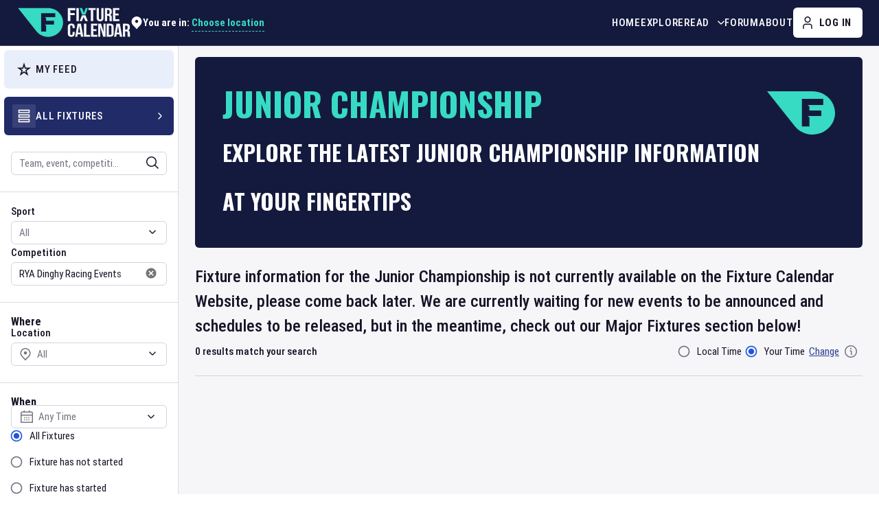

--- FILE ---
content_type: text/html; charset=utf-8
request_url: https://www.fixturecalendar.com/competition-rya-dinghy-racing-events/event-junior-championship
body_size: 23477
content:
<!DOCTYPE html><html lang="en"><head><meta charSet="utf-8"/><meta name="viewport" content="width=device-width"/><link rel="canonical" href="https://www.fixturecalendar.com/competition-rya-dinghy-racing-events/event-junior-championship"/><title>Junior Championship | Fixture Calendar</title><meta name="description" content="Explore the latest accurate Junior Championship schedule information, as well as Sailing news, tickets, highlights, merchandise and more with Fixture Calendar."/><meta name="keywords" content="Junior Championship, RYA Dinghy Racing Events, Sailing, fixtures, times, start time, tickets, dates, sport, events, when is, calendar for, schedule, competitions"/><meta property="og:description" content="Explore the latest accurate Junior Championship schedule information, as well as Sailing news, tickets, highlights, merchandise and more with Fixture Calendar."/><meta property="og:site_name" content="Fixture Calendar"/><meta property="og:url" content="https://www.fixturecalendar.com/competition/rya-dinghy-racing-events/event/junior-championship"/><meta property="og:type" content="website"/><meta property="og:image" content="https://www.fixturecalendar.com/logo/default_logo.jpg"/><meta name="twitter:title" content="Junior Championship"/><meta name="twitter:image" content="https://www.fixturecalendar.com/logo/default_oga.jpg"/><meta name="twitter:url" content="https://www.fixturecalendar.com/competition/rya-dinghy-racing-events/event/junior-championship"/><meta name="twitter:card" content="summary"/><meta itemProp="thumbnailUrl" content="https://www.fixturecalendar.com/logo/default_oga.jpg"/><meta itemProp="image" content="https://www.fixturecalendar.com/logo/default_oga.jpg"/><meta itemProp="name" content="Junior Championship"/><meta itemProp="url" content="/competition/rya-dinghy-racing-events/event/junior-championship"/><script type="application/ld+json">{"@context":"https://schema.org","@type":"WebPage","name":"Junior Championship","description":"Explore the latest accurate Junior Championship schedule information, as well as Sailing news, tickets, highlights, merchandise and more with Fixture Calendar.","breadcrumb":{"@context":"https://schema.org","@type":"BreadcrumbList","itemListElement":[{"@type":"ListItem","position":1,"item":{"@id":"https://www.fixturecalendar.com/explore/all-fixtures","name":"Fixtures"}},{"@type":"ListItem","position":2,"item":{"@id":"https://www.fixturecalendar.com/sport-rya-dinghy-racing-events","name":"Sailing"}},{"@type":"ListItem","position":3,"item":{"@id":"https://www.fixturecalendar.com/sport-rya-dinghy-racing-events/competition-rya-dinghy-racing-events","name":"RYA Dinghy Racing Events"}},{"@type":"ListItem","position":4,"item":{"@id":"/competition-rya-dinghy-racing-events/event-junior-championship","name":"Junior Championship"}}]},"mainEntity":{"@type":"PlayAction","name":"Junior Championship"}}</script><link rel="apple-touch-icon" sizes="180x180" href="/apple-touch-icon.png"/><link rel="icon" type="image/png" sizes="32x32" href="/favicon-32x32.png"/><link rel="icon" type="image/png" sizes="16x16" href="/favicon-16x16.png"/><link rel="manifest" href="/site.webmanifest"/><link rel="shortcut icon" type="image/x-icon" href="/favicon.ico"/><link rel="image_src" href="https://www.fixturecalendar.com/logo/default_oga.jpg"/><meta name="next-head-count" content="10"/><meta name="google-site-verification" content="lKuDDj-hdJqOd4MJK_4Lbs3UD1j8Um2sYE08IaE_3HI"/><meta property="fb:app_id" content="209236323255456"/><script type="application/ld+json">{"@context":"https://schema.org","@type":"Organization","name":"Fixture Calendar","legalName":"Fixture Calendar Ltd","url":"https://www.fixturecalendar.com","logo":"https://www.fixturecalendar.com/logo/default_logo.png","sameAs":["https://www.linkedin.com/company/fixture-calendar","https://www.facebook.com/fixturecalendar","https://twitter.com/fixturecalendar","https://www.instagram.com/fixturecalendar/"],"description":"The world’s sporting events at your fingertips. Time zone accurate Fixture information for all sports, as well as Fixture specific links to tickets, travel, news, and more."}</script><meta name="emotion-insertion-point" content=""/><link rel="preconnect" href="https://www.googletagmanager.com"/><link rel="preconnect" href="https://api.fixturecalendar.com"/><style data-emotion="css-global 0"></style><style data-emotion="css-global tcagh3">html{-webkit-font-smoothing:antialiased;-moz-osx-font-smoothing:grayscale;box-sizing:border-box;-webkit-text-size-adjust:100%;}*,*::before,*::after{box-sizing:inherit;}strong,b{font-weight:700;}body{margin:0;color:#181427;font-family:'__robotoCondensed_4c0d75','__robotoCondensed_Fallback_4c0d75',Arial Narrow,sans-serif;font-weight:400;font-size:0.9375rem;line-height:1.375rem;letter-spacing:initial;background-color:#fff;}@media (min-width:1024px){body{font-size:1rem;line-height:1.5rem;}}@media print{body{background-color:#fff;}}body::backdrop{background-color:#fff;}body{font-family:'__robotoCondensed_4c0d75','__robotoCondensed_Fallback_4c0d75',Arial Narrow,sans-serif;}*,*::before,*::after{box-sizing:border-box;}a:not([class^="Mui"]){color:#2C3D8F;}@media(hover: hover){a:not([class^="Mui"]):hover{color:#2055DC;}}</style><style data-emotion="css-global 1prfaxn">@-webkit-keyframes mui-auto-fill{from{display:block;}}@keyframes mui-auto-fill{from{display:block;}}@-webkit-keyframes mui-auto-fill-cancel{from{display:block;}}@keyframes mui-auto-fill-cancel{from{display:block;}}</style><style data-emotion="css-global animation-61bdi0">@-webkit-keyframes animation-61bdi0{0%{-webkit-transform:rotate(0deg);-moz-transform:rotate(0deg);-ms-transform:rotate(0deg);transform:rotate(0deg);}100%{-webkit-transform:rotate(360deg);-moz-transform:rotate(360deg);-ms-transform:rotate(360deg);transform:rotate(360deg);}}@keyframes animation-61bdi0{0%{-webkit-transform:rotate(0deg);-moz-transform:rotate(0deg);-ms-transform:rotate(0deg);transform:rotate(0deg);}100%{-webkit-transform:rotate(360deg);-moz-transform:rotate(360deg);-ms-transform:rotate(360deg);transform:rotate(360deg);}}</style><style data-emotion="css-global animation-1p2h4ri">@-webkit-keyframes animation-1p2h4ri{0%{stroke-dasharray:1px,200px;stroke-dashoffset:0;}50%{stroke-dasharray:100px,200px;stroke-dashoffset:-15px;}100%{stroke-dasharray:100px,200px;stroke-dashoffset:-125px;}}@keyframes animation-1p2h4ri{0%{stroke-dasharray:1px,200px;stroke-dashoffset:0;}50%{stroke-dasharray:100px,200px;stroke-dashoffset:-15px;}100%{stroke-dasharray:100px,200px;stroke-dashoffset:-125px;}}</style><style data-emotion="css-global animation-c7515d">@-webkit-keyframes animation-c7515d{0%{opacity:1;}50%{opacity:0.4;}100%{opacity:1;}}@keyframes animation-c7515d{0%{opacity:1;}50%{opacity:0.4;}100%{opacity:1;}}</style><style data-emotion="css 19ss4w1 ujnu6f 1u4jqzt 1h9hv2k 15uaebd 1altysf kc6qwv n730f1 mymeyq wzzd9h pt151d 1evz83g wvvp83 16pz822 1l6c7y9 vubbuv 10f42tl 4hlvh8 4w5xj5 5tv3sw 1n11r91 14mlwxp 1k33q06 p059dr 57666k a0y2e3 hboir5 8atqhb d12w48 9aqy2q 1vnv2mr mguhb1 c4sutr 6f3mri 13jpips 1e1v20v k92gx 1xwjkri 1sx215v xxtdkk 2iz2x6 185dbup 1xsvgtu 1c3s1zk 1du621j 1ftyaf0 w5ryw kdx1ek 1muh611 1spxh11 1ocfugg 1smbbyb swybw 11rv44p 127rcu1 13o7eu2 14891ef 17vdz66 19n433r 1t7ltpf mzder6 1m908ci e0hlla 1h7anqn hh28nj 5fkjm 1m9pwf3 hyxlzm cpa9t9 vrv9vb 1exsolk 17iw1ka 1xihosa ogmn85 1g506gy 4qrqbo h6ot0m 1ptbork vr217h 1lf4zeb 100wsla wy0yfk e7b3iy 13dpggj 16lamf6 oa2n31 1gjqna4 7g3smn bx7emv qxbrzj 4rz6vj w9cwy2 1kqwogj tdupg1 cp6ida 11txh8v 1yuddeh 135jalo 10mpeyo ddva56 jxrq2j cs28ds b59iai p5bt7o 1b6i2jk iqiwch 1md1ni7 xboi2v 1mfjf8d jnjkaq 1atp9y9 15jqwoq qba2oe 17jqkgw 119cjoc">.css-19ss4w1{min-height:100vh;display:-webkit-box;display:-webkit-flex;display:-ms-flexbox;display:flex;-webkit-flex-direction:column;-ms-flex-direction:column;flex-direction:column;max-width:100%;}@media (min-width:0px){.css-19ss4w1{padding-bottom:3.375rem;}}@media (min-width:1024px){.css-19ss4w1{padding-bottom:0rem;}}.css-ujnu6f{background-color:#141A3E;border-bottom:1px solid rgba(255, 255, 255, 0.2);top:0;left:0;width:100%;z-index:10;-webkit-transition:background-color .3s ease-in-out;transition:background-color .3s ease-in-out;}@media (min-width:0px){.css-ujnu6f{position:-webkit-sticky;position:sticky;}}@media (min-width:1024px){.css-ujnu6f{position:static;}}.css-1u4jqzt{width:100%;margin-left:auto;box-sizing:border-box;margin-right:auto;display:block;padding-left:1rem;padding-right:1rem;padding-right:0.75rem;padding-left:0.75rem;display:-webkit-box;display:-webkit-flex;display:-ms-flexbox;display:flex;-webkit-align-items:center;-webkit-box-align:center;-ms-flex-align:center;align-items:center;}@media (min-width:768px){.css-1u4jqzt{padding-left:1.5rem;padding-right:1.5rem;}}@media (min-width:0px){.css-1u4jqzt{height:3.0625rem;}}@media (min-width:1024px){.css-1u4jqzt{-webkit-column-gap:1rem;column-gap:1rem;height:4.125rem;}}@media (min-width:1264px){.css-1u4jqzt{-webkit-column-gap:2.5rem;column-gap:2.5rem;}}@media (min-width:1440px){.css-1u4jqzt{padding-left:3.125rem;padding-right:3.125rem;}}.css-1h9hv2k{margin:0;color:#2C3D8F;-webkit-text-decoration:underline;text-decoration:underline;text-decoration-color:rgba(44, 61, 143, 0.4);text-decoration-color:currentColor;display:-webkit-inline-box;display:-webkit-inline-flex;display:-ms-inline-flexbox;display:inline-flex;max-width:100%;position:relative;z-index:1;}.css-1h9hv2k:hover{text-decoration-color:inherit;}@media(hover: hover){.css-1h9hv2k:hover{color:#2055DC;}}@media (min-width:0px){.css-1h9hv2k{width:7.4375rem;height:2rem;}}@media (min-width:1264px){.css-1h9hv2k{width:10.375rem;height:2.75rem;}}.css-1h9hv2k svg{width:100%;height:100%;}.css-15uaebd{min-width:0;position:relative;}@media (min-width:0px){.css-15uaebd{margin-left:auto;}}@media (min-width:1024px){.css-15uaebd{margin-left:0rem;}}@media (min-width:1024px){.css-1altysf{height:100%;margin-left:auto;}}.css-kc6qwv{list-style:none;margin:0;padding:0;position:relative;padding-top:0;padding-bottom:0;}@media (min-width:1024px){.css-kc6qwv{display:-webkit-box;display:-webkit-flex;display:-ms-flexbox;display:flex;-webkit-column-gap:1.5rem;column-gap:1.5rem;height:100%;}}@media (min-width:1264px){.css-kc6qwv{-webkit-column-gap:2rem;column-gap:2rem;}}.css-n730f1{display:-webkit-box;display:-webkit-flex;display:-ms-flexbox;display:flex;-webkit-box-pack:start;-ms-flex-pack:start;-webkit-justify-content:flex-start;justify-content:flex-start;-webkit-align-items:center;-webkit-box-align:center;-ms-flex-align:center;align-items:center;position:relative;-webkit-text-decoration:none;text-decoration:none;width:100%;box-sizing:border-box;text-align:left;z-index:1;-webkit-align-items:stretch;-webkit-box-align:stretch;-ms-flex-align:stretch;align-items:stretch;}.css-n730f1.Mui-focusVisible{background-color:rgba(0, 0, 0, 0.12);}.css-n730f1.Mui-selected{background-color:rgba(44, 61, 143, 0.08);}.css-n730f1.Mui-selected.Mui-focusVisible{background-color:rgba(44, 61, 143, 0.2);}.css-n730f1.Mui-disabled{opacity:0.38;}@media (min-width:0px){.css-n730f1{min-height:3.0625rem;width:100%;border-top:1px solid #DBDBE7;}}@media (min-width:1024px){.css-n730f1{min-height:100%;width:auto;border-top:none;}}.css-mymeyq{margin:0;font-size:0.8125rem;line-height:1.125rem;letter-spacing:0.05em;font-weight:500;font-family:'__robotoCondensed_4c0d75','__robotoCondensed_Fallback_4c0d75',Arial Narrow,sans-serif;text-transform:uppercase;color:#2C3D8F;-webkit-text-decoration:underline;text-decoration:underline;text-decoration-color:rgba(44, 61, 143, 0.4);text-decoration-color:currentColor;position:relative;display:-webkit-inline-box;display:-webkit-inline-flex;display:-ms-inline-flexbox;display:inline-flex;-webkit-align-items:center;-webkit-box-align:center;-ms-flex-align:center;align-items:center;-webkit-text-decoration:none;text-decoration:none;width:100%;}@media (min-width:1024px){.css-mymeyq{font-size:0.9375rem;line-height:1.5rem;}}.css-mymeyq:hover{text-decoration-color:inherit;}@media(hover: hover){.css-mymeyq:hover{color:#2055DC;}}@media (min-width:0px){.css-mymeyq{color:#181427;padding:0.75rem 1rem;}}@media (min-width:1024px){.css-mymeyq{color:#fff;padding:0rem;}}@media(hover: hover){.css-mymeyq:hover{color:#80FAE9;}}.css-wzzd9h{display:-webkit-inline-box;display:-webkit-inline-flex;display:-ms-inline-flexbox;display:inline-flex;-webkit-align-items:center;-webkit-box-align:center;-ms-flex-align:center;align-items:center;-webkit-box-pack:center;-ms-flex-pack:center;-webkit-justify-content:center;justify-content:center;position:relative;box-sizing:border-box;-webkit-tap-highlight-color:transparent;background-color:transparent;outline:0;border:0;margin:0;border-radius:0;padding:0;cursor:pointer;-webkit-user-select:none;-moz-user-select:none;-ms-user-select:none;user-select:none;vertical-align:middle;-moz-appearance:none;-webkit-appearance:none;-webkit-text-decoration:none;text-decoration:none;color:inherit;font-family:'__robotoCondensed_4c0d75','__robotoCondensed_Fallback_4c0d75',Arial Narrow,sans-serif;font-weight:700;font-size:0.875rem;line-height:1.75;letter-spacing:0.05em;text-transform:uppercase;min-width:64px;padding:6px 8px;border-radius:4px;-webkit-transition:background-color 250ms cubic-bezier(0.4, 0, 0.2, 1) 0ms,box-shadow 250ms cubic-bezier(0.4, 0, 0.2, 1) 0ms,border-color 250ms cubic-bezier(0.4, 0, 0.2, 1) 0ms,color 250ms cubic-bezier(0.4, 0, 0.2, 1) 0ms;transition:background-color 250ms cubic-bezier(0.4, 0, 0.2, 1) 0ms,box-shadow 250ms cubic-bezier(0.4, 0, 0.2, 1) 0ms,border-color 250ms cubic-bezier(0.4, 0, 0.2, 1) 0ms,color 250ms cubic-bezier(0.4, 0, 0.2, 1) 0ms;color:#2C3D8F;white-space:nowrap;border-radius:0.375rem;font-size:0.9375rem;line-height:1.125rem;height:2.375rem;min-width:2.375rem;font-size:0.8125rem;line-height:1.125rem;letter-spacing:0.05em;font-weight:500;font-family:'__robotoCondensed_4c0d75','__robotoCondensed_Fallback_4c0d75',Arial Narrow,sans-serif;text-transform:uppercase;z-index:1;}.css-wzzd9h::-moz-focus-inner{border-style:none;}.css-wzzd9h.Mui-disabled{pointer-events:none;cursor:default;}@media print{.css-wzzd9h{-webkit-print-color-adjust:exact;color-adjust:exact;}}.css-wzzd9h.Mui-focusVisible{outline:auto;outline-color:#000;box-shadow:none;}.css-wzzd9h:hover{-webkit-text-decoration:none;text-decoration:none;background-color:rgba(44, 61, 143, 0.04);}@media (hover: none){.css-wzzd9h:hover{background-color:transparent;}}.css-wzzd9h.Mui-disabled{color:#737582;}.css-wzzd9h.Mui-focusVisible{box-shadow:none;}.css-wzzd9h loadingIndicator .MuiLoadingButton-loadingIndicator{-webkit-animation:rotate 4s linear infinite;animation:rotate 4s linear infinite;}.css-wzzd9h.Mui-disabled{color:#9194A6;}.css-wzzd9h:hover{background-color:transparent;}@media(hover: hover){.css-wzzd9h:hover{color:#2055DC;}}@media (min-width:1024px){.css-wzzd9h{height:2.75rem;min-width:2.75rem;}}.css-wzzd9h .MuiButton-startIcon>*:nth-of-type(1),.css-wzzd9h .MuiButton-endIcon>*:nth-of-type(1){font-size:1.125rem;}@media (min-width:0px){.css-wzzd9h{color:#181427;}}@media (min-width:1024px){.css-wzzd9h{font-size:0.9375rem;line-height:1.5rem;color:#fff;}}.css-wzzd9h.MuiButton-root{padding:0rem;height:100%;width:100%;}@media(hover: hover){.css-wzzd9h:hover{color:#80FAE9;}}.css-pt151d{display:inherit;margin-right:-4px;margin-left:8px;}.css-pt151d>*:nth-of-type(1){font-size:20px;}.css-1evz83g{-webkit-user-select:none;-moz-user-select:none;-ms-user-select:none;user-select:none;width:1em;height:1em;display:inline-block;fill:currentColor;-webkit-flex-shrink:0;-ms-flex-negative:0;flex-shrink:0;-webkit-transition:fill 200ms cubic-bezier(0.4, 0, 0.2, 1) 0ms;transition:fill 200ms cubic-bezier(0.4, 0, 0.2, 1) 0ms;font-size:1.5rem;-webkit-transform:none;-moz-transform:none;-ms-transform:none;transform:none;}.css-wvvp83{display:-webkit-box;display:-webkit-flex;display:-ms-flexbox;display:flex;}@media (min-width:0px){.css-wvvp83{-webkit-column-gap:0.5rem;column-gap:0.5rem;}}@media (min-width:1440px){.css-wvvp83{-webkit-column-gap:1rem;column-gap:1rem;}}.css-16pz822{display:-webkit-inline-box;display:-webkit-inline-flex;display:-ms-inline-flexbox;display:inline-flex;-webkit-align-items:center;-webkit-box-align:center;-ms-flex-align:center;align-items:center;-webkit-box-pack:center;-ms-flex-pack:center;-webkit-justify-content:center;justify-content:center;position:relative;box-sizing:border-box;-webkit-tap-highlight-color:transparent;background-color:transparent;outline:0;border:0;margin:0;border-radius:0;padding:0;cursor:pointer;-webkit-user-select:none;-moz-user-select:none;-ms-user-select:none;user-select:none;vertical-align:middle;-moz-appearance:none;-webkit-appearance:none;-webkit-text-decoration:none;text-decoration:none;color:inherit;font-family:'__robotoCondensed_4c0d75','__robotoCondensed_Fallback_4c0d75',Arial Narrow,sans-serif;font-weight:700;font-size:0.875rem;line-height:1.75;letter-spacing:0.05em;text-transform:uppercase;min-width:64px;padding:6px 16px;border-radius:4px;-webkit-transition:background-color 250ms cubic-bezier(0.4, 0, 0.2, 1) 0ms,box-shadow 250ms cubic-bezier(0.4, 0, 0.2, 1) 0ms,border-color 250ms cubic-bezier(0.4, 0, 0.2, 1) 0ms,color 250ms cubic-bezier(0.4, 0, 0.2, 1) 0ms;transition:background-color 250ms cubic-bezier(0.4, 0, 0.2, 1) 0ms,box-shadow 250ms cubic-bezier(0.4, 0, 0.2, 1) 0ms,border-color 250ms cubic-bezier(0.4, 0, 0.2, 1) 0ms,color 250ms cubic-bezier(0.4, 0, 0.2, 1) 0ms;color:#181427;background-color:#fff;box-shadow:0px 3px 1px -2px rgba(0,0,0,0.2),0px 2px 2px 0px rgba(0,0,0,0.14),0px 1px 5px 0px rgba(0,0,0,0.12);white-space:nowrap;border-radius:0.375rem;box-shadow:none;font-size:0.9375rem;line-height:1.125rem;height:2.375rem;min-width:2.375rem;}.css-16pz822::-moz-focus-inner{border-style:none;}.css-16pz822.Mui-disabled{pointer-events:none;cursor:default;}@media print{.css-16pz822{-webkit-print-color-adjust:exact;color-adjust:exact;}}.css-16pz822.Mui-focusVisible{outline:auto;outline-color:#000;box-shadow:none;}.css-16pz822:hover{-webkit-text-decoration:none;text-decoration:none;background-color:#F6F6F9;box-shadow:0px 2px 4px -1px rgba(0,0,0,0.2),0px 4px 5px 0px rgba(0,0,0,0.14),0px 1px 10px 0px rgba(0,0,0,0.12);}@media (hover: none){.css-16pz822:hover{background-color:#fff;}}.css-16pz822:active{box-shadow:0px 5px 5px -3px rgba(0,0,0,0.2),0px 8px 10px 1px rgba(0,0,0,0.14),0px 3px 14px 2px rgba(0,0,0,0.12);}.css-16pz822.Mui-focusVisible{box-shadow:0px 3px 5px -1px rgba(0,0,0,0.2),0px 6px 10px 0px rgba(0,0,0,0.14),0px 1px 18px 0px rgba(0,0,0,0.12);}.css-16pz822.Mui-disabled{color:#737582;box-shadow:none;background-color:#F6F6F9;}.css-16pz822.Mui-focusVisible{box-shadow:none;}.css-16pz822 loadingIndicator .MuiLoadingButton-loadingIndicator{-webkit-animation:rotate 4s linear infinite;animation:rotate 4s linear infinite;}.css-16pz822.Mui-disabled{color:#9194A6;}.css-16pz822:hover{box-shadow:none;}.css-16pz822:active{box-shadow:none;}@media (min-width:1024px){.css-16pz822{height:2.75rem;min-width:2.75rem;}}.css-16pz822 .MuiButton-startIcon>*:nth-of-type(1),.css-16pz822 .MuiButton-endIcon>*:nth-of-type(1){font-size:1.125rem;}.css-1l6c7y9{display:inherit;margin-right:8px;margin-left:-4px;}.css-1l6c7y9>*:nth-of-type(1){font-size:20px;}.css-vubbuv{-webkit-user-select:none;-moz-user-select:none;-ms-user-select:none;user-select:none;width:1em;height:1em;display:inline-block;fill:currentColor;-webkit-flex-shrink:0;-ms-flex-negative:0;flex-shrink:0;-webkit-transition:fill 200ms cubic-bezier(0.4, 0, 0.2, 1) 0ms;transition:fill 200ms cubic-bezier(0.4, 0, 0.2, 1) 0ms;font-size:1.5rem;}.css-10f42tl{display:-webkit-box;display:-webkit-flex;display:-ms-flexbox;display:flex;width:100%;-webkit-box-flex:1;-webkit-flex-grow:1;-ms-flex-positive:1;flex-grow:1;background-color:#F6F6F9;}.css-4hlvh8{background-color:#fff;width:16.25rem;border-right:1px solid #DBDBE7;-webkit-flex-shrink:0;-ms-flex-negative:0;flex-shrink:0;}.css-4w5xj5{background-color:#fff;color:#181427;-webkit-transition:box-shadow 300ms cubic-bezier(0.4, 0, 0.2, 1) 0ms;transition:box-shadow 300ms cubic-bezier(0.4, 0, 0.2, 1) 0ms;box-shadow:0px 2px 1px -1px rgba(0,0,0,0.2),0px 1px 1px 0px rgba(0,0,0,0.14),0px 1px 3px 0px rgba(0,0,0,0.12);box-shadow:0px 3px 14px 2px rgba(0, 0, 0, 0.12);border-radius:0.375rem;position:relative;-webkit-transition:margin 150ms cubic-bezier(0.4, 0, 0.2, 1) 0ms;transition:margin 150ms cubic-bezier(0.4, 0, 0.2, 1) 0ms;overflow-anchor:none;box-shadow:none;border-radius:0;padding-top:0.375rem;padding-bottom:0.375rem;}.css-4w5xj5.MuiMenu-paper{scrollbar-width:thin;scrollbar-color:#737582 #DBDBE7;}.css-4w5xj5.MuiMenu-paper::-webkit-scrollbar{width:5px;}.css-4w5xj5.MuiMenu-paper::-webkit-scrollbar-track{background-color:#DBDBE7;border-radius:5px;}.css-4w5xj5.MuiMenu-paper::-webkit-scrollbar-thumb{background-color:#737582;border-radius:5px;}.css-4w5xj5.MuiAutocomplete-paper{padding:2px;}.css-4w5xj5 .PrivatePickersSlideTransition-root{min-width:16.75rem;min-height:14.25rem;}.css-4w5xj5 .MuiPickersArrowSwitcher-root+div .MuiTypography-root{height:1.875rem;width:1.5rem;margin-right:0.375rem;margin-left:0.375rem;}.css-4w5xj5 >div>div{width:auto;}.css-4w5xj5:before{position:absolute;left:0;top:-1px;right:0;height:1px;content:"";opacity:1;background-color:rgba(0, 0, 0, 0.12);-webkit-transition:opacity 150ms cubic-bezier(0.4, 0, 0.2, 1) 0ms,background-color 150ms cubic-bezier(0.4, 0, 0.2, 1) 0ms;transition:opacity 150ms cubic-bezier(0.4, 0, 0.2, 1) 0ms,background-color 150ms cubic-bezier(0.4, 0, 0.2, 1) 0ms;}.css-4w5xj5:first-of-type:before{display:none;}.css-4w5xj5.Mui-expanded:before{opacity:0;}.css-4w5xj5.Mui-expanded:first-of-type{margin-top:0;}.css-4w5xj5.Mui-expanded:last-of-type{margin-bottom:0;}.css-4w5xj5.Mui-expanded+.css-4w5xj5.Mui-expanded:before{display:none;}.css-4w5xj5.Mui-disabled{background-color:#F6F6F9;}.css-4w5xj5::before{display:none;}.css-5tv3sw{display:-webkit-inline-box;display:-webkit-inline-flex;display:-ms-inline-flexbox;display:inline-flex;-webkit-align-items:center;-webkit-box-align:center;-ms-flex-align:center;align-items:center;-webkit-box-pack:center;-ms-flex-pack:center;-webkit-justify-content:center;justify-content:center;position:relative;box-sizing:border-box;-webkit-tap-highlight-color:transparent;background-color:transparent;outline:0;border:0;margin:0;border-radius:0;padding:0;cursor:pointer;-webkit-user-select:none;-moz-user-select:none;-ms-user-select:none;user-select:none;vertical-align:middle;-moz-appearance:none;-webkit-appearance:none;-webkit-text-decoration:none;text-decoration:none;color:inherit;display:-webkit-box;display:-webkit-flex;display:-ms-flexbox;display:flex;min-height:48px;padding:0rem 1rem;-webkit-transition:min-height 150ms cubic-bezier(0.4, 0, 0.2, 1) 0ms,background-color 150ms cubic-bezier(0.4, 0, 0.2, 1) 0ms;transition:min-height 150ms cubic-bezier(0.4, 0, 0.2, 1) 0ms,background-color 150ms cubic-bezier(0.4, 0, 0.2, 1) 0ms;border-radius:0.375rem;height:3.5rem;padding:0.75rem;margin-left:0.375rem;margin-right:0.375rem;background-color:#E9EEFB;color:#181427;}.css-5tv3sw::-moz-focus-inner{border-style:none;}.css-5tv3sw.Mui-disabled{pointer-events:none;cursor:default;}@media print{.css-5tv3sw{-webkit-print-color-adjust:exact;color-adjust:exact;}}.css-5tv3sw.Mui-focusVisible{outline:auto;outline-color:#000;box-shadow:none;}.css-5tv3sw.Mui-focusVisible{background-color:rgba(0, 0, 0, 0.12);}.css-5tv3sw.Mui-disabled{opacity:0.38;}.css-5tv3sw:hover:not(.Mui-disabled){cursor:pointer;}.css-5tv3sw:focus-visible{outline:auto;outline-color:#000;}.css-5tv3sw:focus-visible{background-color:#E9EEFB;box-shadow:0 0 7px 2px rgba(33, 43, 104, 0.74);}.css-5tv3sw .MuiAccordionSummary-content{display:-webkit-box;display:-webkit-flex;display:-ms-flexbox;display:flex;-webkit-align-items:center;-webkit-box-align:center;-ms-flex-align:center;align-items:center;margin:0rem;-webkit-column-gap:0.75rem;column-gap:0.75rem;}.css-1n11r91{display:-webkit-box;display:-webkit-flex;display:-ms-flexbox;display:flex;-webkit-box-flex:1;-webkit-flex-grow:1;-ms-flex-positive:1;flex-grow:1;margin:12px 0;}.css-14mlwxp{border-radius:1px;display:-webkit-inline-box;display:-webkit-inline-flex;display:-ms-inline-flexbox;display:inline-flex;padding:0.4375rem;background-color:transparent;}.css-1k33q06{-webkit-user-select:none;-moz-user-select:none;-ms-user-select:none;user-select:none;width:1em;height:1em;display:inline-block;fill:currentColor;-webkit-flex-shrink:0;-ms-flex-negative:0;flex-shrink:0;-webkit-transition:fill 200ms cubic-bezier(0.4, 0, 0.2, 1) 0ms;transition:fill 200ms cubic-bezier(0.4, 0, 0.2, 1) 0ms;font-size:1.25rem;}.css-p059dr{margin:0;font-size:0.8125rem;line-height:1.125rem;letter-spacing:0.05em;font-weight:500;font-family:'__robotoCondensed_4c0d75','__robotoCondensed_Fallback_4c0d75',Arial Narrow,sans-serif;text-transform:uppercase;}@media (min-width:1024px){.css-p059dr{font-size:0.9375rem;line-height:1.5rem;}}.css-57666k{-webkit-user-select:none;-moz-user-select:none;-ms-user-select:none;user-select:none;width:1em;height:1em;display:inline-block;fill:currentColor;-webkit-flex-shrink:0;-ms-flex-negative:0;flex-shrink:0;-webkit-transition:fill 200ms cubic-bezier(0.4, 0, 0.2, 1) 0ms;transition:fill 200ms cubic-bezier(0.4, 0, 0.2, 1) 0ms;font-size:1.5rem;font-size:1.125rem;display:none;margin-left:auto;}.css-a0y2e3{height:0;overflow:hidden;-webkit-transition:height 300ms cubic-bezier(0.4, 0, 0.2, 1) 0ms;transition:height 300ms cubic-bezier(0.4, 0, 0.2, 1) 0ms;visibility:hidden;}.css-hboir5{display:-webkit-box;display:-webkit-flex;display:-ms-flexbox;display:flex;width:100%;}.css-8atqhb{width:100%;}.css-d12w48{padding:0.5rem 1rem 1rem;padding:0rem;}.css-9aqy2q{display:-webkit-inline-box;display:-webkit-inline-flex;display:-ms-inline-flexbox;display:inline-flex;-webkit-align-items:center;-webkit-box-align:center;-ms-flex-align:center;align-items:center;-webkit-box-pack:center;-ms-flex-pack:center;-webkit-justify-content:center;justify-content:center;position:relative;box-sizing:border-box;-webkit-tap-highlight-color:transparent;background-color:transparent;outline:0;border:0;margin:0;border-radius:0;padding:0;cursor:pointer;-webkit-user-select:none;-moz-user-select:none;-ms-user-select:none;user-select:none;vertical-align:middle;-moz-appearance:none;-webkit-appearance:none;-webkit-text-decoration:none;text-decoration:none;color:inherit;display:-webkit-box;display:-webkit-flex;display:-ms-flexbox;display:flex;min-height:48px;padding:0rem 1rem;-webkit-transition:min-height 150ms cubic-bezier(0.4, 0, 0.2, 1) 0ms,background-color 150ms cubic-bezier(0.4, 0, 0.2, 1) 0ms;transition:min-height 150ms cubic-bezier(0.4, 0, 0.2, 1) 0ms,background-color 150ms cubic-bezier(0.4, 0, 0.2, 1) 0ms;border-radius:0.375rem;height:3.5rem;padding:0.75rem;margin-left:0.375rem;margin-right:0.375rem;background-color:#212B68;color:#fff;}.css-9aqy2q::-moz-focus-inner{border-style:none;}.css-9aqy2q.Mui-disabled{pointer-events:none;cursor:default;}@media print{.css-9aqy2q{-webkit-print-color-adjust:exact;color-adjust:exact;}}.css-9aqy2q.Mui-focusVisible{outline:auto;outline-color:#000;box-shadow:none;}.css-9aqy2q.Mui-focusVisible{background-color:rgba(0, 0, 0, 0.12);}.css-9aqy2q.Mui-disabled{opacity:0.38;}.css-9aqy2q:hover:not(.Mui-disabled){cursor:pointer;}.css-9aqy2q:focus-visible{outline:auto;outline-color:#000;}.css-9aqy2q:focus-visible{background-color:#212B68;box-shadow:0 0 7px 2px rgba(33, 43, 104, 0.74);}.css-9aqy2q .MuiAccordionSummary-content{display:-webkit-box;display:-webkit-flex;display:-ms-flexbox;display:flex;-webkit-align-items:center;-webkit-box-align:center;-ms-flex-align:center;align-items:center;margin:0rem;-webkit-column-gap:0.75rem;column-gap:0.75rem;}.css-1vnv2mr{border-radius:1px;display:-webkit-inline-box;display:-webkit-inline-flex;display:-ms-inline-flexbox;display:inline-flex;padding:0.4375rem;background-color:rgba(255, 255, 255, 0.1);}.css-mguhb1{-webkit-user-select:none;-moz-user-select:none;-ms-user-select:none;user-select:none;width:1em;height:1em;display:inline-block;fill:currentColor;-webkit-flex-shrink:0;-ms-flex-negative:0;flex-shrink:0;-webkit-transition:fill 200ms cubic-bezier(0.4, 0, 0.2, 1) 0ms;transition:fill 200ms cubic-bezier(0.4, 0, 0.2, 1) 0ms;font-size:1.5rem;font-size:1.125rem;display:block;margin-left:auto;}.css-c4sutr{height:auto;overflow:visible;-webkit-transition:height 300ms cubic-bezier(0.4, 0, 0.2, 1) 0ms;transition:height 300ms cubic-bezier(0.4, 0, 0.2, 1) 0ms;}@media (min-width:1024px){.css-6f3mri{padding-top:0.5rem;}}.css-13jpips{padding:1rem 1rem 1.5rem;display:-webkit-box;display:-webkit-flex;display:-ms-flexbox;display:flex;-webkit-flex-direction:column;-ms-flex-direction:column;flex-direction:column;gap:1rem;}@media (min-width:0px){.css-13jpips:first-of-type{padding:0.75rem 1rem 1rem;}}@media (min-width:1024px){.css-13jpips:first-of-type{padding:1rem 1rem 1.5rem;}}.css-1e1v20v.Mui-focused .MuiAutocomplete-clearIndicator{visibility:visible;}@media (pointer: fine){.css-1e1v20v:hover .MuiAutocomplete-clearIndicator{visibility:visible;}}.css-1e1v20v .MuiAutocomplete-tag{margin:3px;max-width:calc(100% - 6px);}.css-1e1v20v .MuiAutocomplete-inputRoot{-webkit-box-flex-wrap:wrap;-webkit-flex-wrap:wrap;-ms-flex-wrap:wrap;flex-wrap:wrap;}.MuiAutocomplete-hasPopupIcon.css-1e1v20v .MuiAutocomplete-inputRoot,.MuiAutocomplete-hasClearIcon.css-1e1v20v .MuiAutocomplete-inputRoot{padding-right:30px;}.MuiAutocomplete-hasPopupIcon.MuiAutocomplete-hasClearIcon.css-1e1v20v .MuiAutocomplete-inputRoot{padding-right:56px;}.css-1e1v20v .MuiAutocomplete-inputRoot .MuiAutocomplete-input{width:0;min-width:30px;}.css-1e1v20v .MuiInput-root{padding-bottom:1px;}.css-1e1v20v .MuiInput-root .MuiInput-input{padding:4px 4px 4px 0px;}.css-1e1v20v .MuiInput-root.MuiInputBase-sizeSmall .MuiInput-input{padding:2px 4px 3px 0;}.css-1e1v20v .MuiOutlinedInput-root{padding:9px;}.MuiAutocomplete-hasPopupIcon.css-1e1v20v .MuiOutlinedInput-root,.MuiAutocomplete-hasClearIcon.css-1e1v20v .MuiOutlinedInput-root{padding-right:39px;}.MuiAutocomplete-hasPopupIcon.MuiAutocomplete-hasClearIcon.css-1e1v20v .MuiOutlinedInput-root{padding-right:65px;}.css-1e1v20v .MuiOutlinedInput-root .MuiAutocomplete-input{padding:7.5px 4px 7.5px 6px;}.css-1e1v20v .MuiOutlinedInput-root .MuiAutocomplete-endAdornment{right:9px;}.css-1e1v20v .MuiOutlinedInput-root.MuiInputBase-sizeSmall{padding:6px;}.css-1e1v20v .MuiOutlinedInput-root.MuiInputBase-sizeSmall .MuiAutocomplete-input{padding:2.5px 4px 2.5px 6px;}.css-1e1v20v .MuiFilledInput-root{padding-top:19px;padding-left:8px;}.MuiAutocomplete-hasPopupIcon.css-1e1v20v .MuiFilledInput-root,.MuiAutocomplete-hasClearIcon.css-1e1v20v .MuiFilledInput-root{padding-right:39px;}.MuiAutocomplete-hasPopupIcon.MuiAutocomplete-hasClearIcon.css-1e1v20v .MuiFilledInput-root{padding-right:65px;}.css-1e1v20v .MuiFilledInput-root .MuiFilledInput-input{padding:7px 4px;}.css-1e1v20v .MuiFilledInput-root .MuiAutocomplete-endAdornment{right:9px;}.css-1e1v20v .MuiFilledInput-root.MuiInputBase-sizeSmall{padding-bottom:1px;}.css-1e1v20v .MuiFilledInput-root.MuiInputBase-sizeSmall .MuiFilledInput-input{padding:2.5px 4px;}.css-1e1v20v .MuiInputBase-hiddenLabel{padding-top:8px;}.css-1e1v20v .MuiAutocomplete-input{-webkit-box-flex:1;-webkit-flex-grow:1;-ms-flex-positive:1;flex-grow:1;text-overflow:ellipsis;opacity:1;}.css-1e1v20v .MuiAutocomplete-inputRoot{padding:0rem 0.75rem;}.css-1e1v20v .MuiAutocomplete-inputRoot .MuiAutocomplete-input{padding:0;}.css-1e1v20v .MuiAutocomplete-inputRoot .MuiAutocomplete-endAdornment{right:0.75rem;}.css-1e1v20v .MuiAutocomplete-listbox .MuiAutocomplete-option.Mui-focused{background-color:#E9EEFB;}.css-1e1v20v .MuiOutlinedInput-root::before{content:"";position:absolute;background:linear-gradient(270deg, #fff 8.85%, rgba(255, 255, 255, 0) 100%);width:2.1875rem;top:0;bottom:0;right:2.4375rem;}.css-k92gx{display:-webkit-inline-box;display:-webkit-inline-flex;display:-ms-inline-flexbox;display:inline-flex;-webkit-flex-direction:column;-ms-flex-direction:column;flex-direction:column;position:relative;min-width:0;padding:0;margin:0;border:0;vertical-align:top;width:100%;margin-top:0;margin-bottom:0;}.css-1xwjkri{color:#737582;font-family:'__robotoCondensed_4c0d75','__robotoCondensed_Fallback_4c0d75',Arial Narrow,sans-serif;font-weight:400;font-size:0.9375rem;line-height:1.4375em;letter-spacing:initial;padding:0;position:relative;font-size:1rem;line-height:1.5rem;font-weight:500;font-family:'__robotoCondensed_4c0d75','__robotoCondensed_Fallback_4c0d75',Arial Narrow,sans-serif;letter-spacing:initial;color:#181427;display:block;transform-origin:top left;white-space:nowrap;overflow:hidden;text-overflow:ellipsis;max-width:calc(133% - 24px);position:absolute;left:0;top:0;-webkit-transform:translate(14px, -9px) scale(0.75);-moz-transform:translate(14px, -9px) scale(0.75);-ms-transform:translate(14px, -9px) scale(0.75);transform:translate(14px, -9px) scale(0.75);-webkit-transition:color 200ms cubic-bezier(0.0, 0, 0.2, 1) 0ms,-webkit-transform 200ms cubic-bezier(0.0, 0, 0.2, 1) 0ms,max-width 200ms cubic-bezier(0.0, 0, 0.2, 1) 0ms;transition:color 200ms cubic-bezier(0.0, 0, 0.2, 1) 0ms,transform 200ms cubic-bezier(0.0, 0, 0.2, 1) 0ms,max-width 200ms cubic-bezier(0.0, 0, 0.2, 1) 0ms;z-index:1;pointer-events:auto;-webkit-user-select:none;-moz-user-select:none;-ms-user-select:none;user-select:none;font-size:1rem;line-height:1.5rem;font-weight:500;font-family:'__robotoCondensed_4c0d75','__robotoCondensed_Fallback_4c0d75',Arial Narrow,sans-serif;letter-spacing:initial;position:relative;-webkit-transform:translate(0) scale(1);-moz-transform:translate(0) scale(1);-ms-transform:translate(0) scale(1);transform:translate(0) scale(1);margin-bottom:0.125rem;border:0px solid;clip:rect(0 0 0 0);height:1px;margin:-0.5rem;overflow:hidden;padding:0rem;position:absolute;white-space:nowrap;width:1px;}@media (min-width:1024px){.css-1xwjkri{font-size:1rem;line-height:1.5rem;}}.css-1xwjkri.Mui-focused{color:#2C3D8F;}.css-1xwjkri.Mui-disabled{color:#9194A6;}.css-1xwjkri.Mui-error{color:#E61414;}@media (min-width:1024px){.css-1xwjkri{font-size:0.9375rem;}}.css-1xwjkri .MuiFormLabel-asterisk{color:#E61414;}@media (min-width:1024px){.css-1xwjkri{font-size:0.9375rem;}}.css-1xwjkri.Mui-error,.css-1xwjkri.Mui-focused{color:#181427;}.css-1sx215v{font-family:'__robotoCondensed_4c0d75','__robotoCondensed_Fallback_4c0d75',Arial Narrow,sans-serif;font-weight:400;font-size:0.9375rem;line-height:1.4375em;letter-spacing:initial;color:#181427;box-sizing:border-box;position:relative;cursor:text;display:-webkit-inline-box;display:-webkit-inline-flex;display:-ms-inline-flexbox;display:inline-flex;-webkit-align-items:center;-webkit-box-align:center;-ms-flex-align:center;align-items:center;width:100%;position:relative;border-radius:4px;padding-right:14px;border-radius:0.375rem;}@media (min-width:1024px){.css-1sx215v{font-size:1rem;line-height:1.5rem;}}.css-1sx215v.Mui-disabled{color:#9194A6;cursor:default;}.css-1sx215v:hover .MuiOutlinedInput-notchedOutline{border-color:#181427;}@media (hover: none){.css-1sx215v:hover .MuiOutlinedInput-notchedOutline{border-color:rgba(0, 0, 0, 0.23);}}.css-1sx215v.Mui-focused .MuiOutlinedInput-notchedOutline{border-color:#2C3D8F;border-width:2px;}.css-1sx215v.Mui-error .MuiOutlinedInput-notchedOutline{border-color:#E61414;}.css-1sx215v.Mui-disabled .MuiOutlinedInput-notchedOutline{border-color:#737582;}.css-1sx215v.Mui-disabled{background-color:#F6F6F9;-webkit-text-fill-color:#737582;}.css-xxtdkk{font:inherit;letter-spacing:inherit;color:currentColor;padding:4px 0 5px;border:0;box-sizing:content-box;background:none;height:1.4375em;margin:0;-webkit-tap-highlight-color:transparent;display:block;min-width:0;width:100%;-webkit-animation-name:mui-auto-fill-cancel;animation-name:mui-auto-fill-cancel;-webkit-animation-duration:10ms;animation-duration:10ms;padding:16.5px 14px;padding-right:0;font-weight:400;font-family:'__robotoCondensed_4c0d75','__robotoCondensed_Fallback_4c0d75',Arial Narrow,sans-serif;height:2.75rem;line-height:2.75rem;box-sizing:border-box;padding:0rem 0.75rem;font-size:1rem;letter-spacing:initial;padding-right:0;}.css-xxtdkk::-webkit-input-placeholder{color:currentColor;opacity:0.42;-webkit-transition:opacity 200ms cubic-bezier(0.4, 0, 0.2, 1) 0ms;transition:opacity 200ms cubic-bezier(0.4, 0, 0.2, 1) 0ms;}.css-xxtdkk::-moz-placeholder{color:currentColor;opacity:0.42;-webkit-transition:opacity 200ms cubic-bezier(0.4, 0, 0.2, 1) 0ms;transition:opacity 200ms cubic-bezier(0.4, 0, 0.2, 1) 0ms;}.css-xxtdkk:-ms-input-placeholder{color:currentColor;opacity:0.42;-webkit-transition:opacity 200ms cubic-bezier(0.4, 0, 0.2, 1) 0ms;transition:opacity 200ms cubic-bezier(0.4, 0, 0.2, 1) 0ms;}.css-xxtdkk::-ms-input-placeholder{color:currentColor;opacity:0.42;-webkit-transition:opacity 200ms cubic-bezier(0.4, 0, 0.2, 1) 0ms;transition:opacity 200ms cubic-bezier(0.4, 0, 0.2, 1) 0ms;}.css-xxtdkk:focus{outline:0;}.css-xxtdkk:invalid{box-shadow:none;}.css-xxtdkk::-webkit-search-decoration{-webkit-appearance:none;}label[data-shrink=false]+.MuiInputBase-formControl .css-xxtdkk::-webkit-input-placeholder{opacity:0!important;}label[data-shrink=false]+.MuiInputBase-formControl .css-xxtdkk::-moz-placeholder{opacity:0!important;}label[data-shrink=false]+.MuiInputBase-formControl .css-xxtdkk:-ms-input-placeholder{opacity:0!important;}label[data-shrink=false]+.MuiInputBase-formControl .css-xxtdkk::-ms-input-placeholder{opacity:0!important;}label[data-shrink=false]+.MuiInputBase-formControl .css-xxtdkk:focus::-webkit-input-placeholder{opacity:0.42;}label[data-shrink=false]+.MuiInputBase-formControl .css-xxtdkk:focus::-moz-placeholder{opacity:0.42;}label[data-shrink=false]+.MuiInputBase-formControl .css-xxtdkk:focus:-ms-input-placeholder{opacity:0.42;}label[data-shrink=false]+.MuiInputBase-formControl .css-xxtdkk:focus::-ms-input-placeholder{opacity:0.42;}.css-xxtdkk.Mui-disabled{opacity:1;-webkit-text-fill-color:#9194A6;}.css-xxtdkk:-webkit-autofill{-webkit-animation-duration:5000s;animation-duration:5000s;-webkit-animation-name:mui-auto-fill;animation-name:mui-auto-fill;}.css-xxtdkk:-webkit-autofill{border-radius:inherit;}@media (min-width:1024px){.css-xxtdkk{height:2.125rem;line-height:2.125rem;font-size:0.9375rem;}}.css-xxtdkk::-webkit-input-placeholder{color:#737582;opacity:1;}.css-xxtdkk::-moz-placeholder{color:#737582;opacity:1;}.css-xxtdkk:-ms-input-placeholder{color:#737582;opacity:1;}.css-xxtdkk::placeholder{color:#737582;opacity:1;}.css-2iz2x6{position:absolute;right:0;top:calc(50% - 14px);}.css-185dbup{display:-webkit-inline-box;display:-webkit-inline-flex;display:-ms-inline-flexbox;display:inline-flex;-webkit-align-items:center;-webkit-box-align:center;-ms-flex-align:center;align-items:center;-webkit-box-pack:center;-ms-flex-pack:center;-webkit-justify-content:center;justify-content:center;position:relative;box-sizing:border-box;-webkit-tap-highlight-color:transparent;background-color:transparent;outline:0;border:0;margin:0;border-radius:0;padding:0;cursor:pointer;-webkit-user-select:none;-moz-user-select:none;-ms-user-select:none;user-select:none;vertical-align:middle;-moz-appearance:none;-webkit-appearance:none;-webkit-text-decoration:none;text-decoration:none;color:inherit;text-align:center;-webkit-flex:0 0 auto;-ms-flex:0 0 auto;flex:0 0 auto;font-size:1.5rem;padding:8px;border-radius:50%;overflow:visible;color:rgba(0, 0, 0, 0.54);-webkit-transition:background-color 150ms cubic-bezier(0.4, 0, 0.2, 1) 0ms;transition:background-color 150ms cubic-bezier(0.4, 0, 0.2, 1) 0ms;margin-right:-2px;padding:4px;visibility:hidden;visibility:visible;}.css-185dbup::-moz-focus-inner{border-style:none;}.css-185dbup.Mui-disabled{pointer-events:none;cursor:default;}@media print{.css-185dbup{-webkit-print-color-adjust:exact;color-adjust:exact;}}.css-185dbup.Mui-focusVisible{outline:auto;outline-color:#000;box-shadow:none;}.css-185dbup:hover{background-color:rgba(0, 0, 0, 0.04);}@media (hover: none){.css-185dbup:hover{background-color:transparent;}}.css-185dbup.Mui-disabled{background-color:transparent;color:#737582;}.css-185dbup .MuiSvgIcon-root{font-size:1.125rem;}.css-1xsvgtu{display:-webkit-inline-box;display:-webkit-inline-flex;display:-ms-inline-flexbox;display:inline-flex;-webkit-align-items:center;-webkit-box-align:center;-ms-flex-align:center;align-items:center;-webkit-box-pack:center;-ms-flex-pack:center;-webkit-justify-content:center;justify-content:center;position:relative;box-sizing:border-box;-webkit-tap-highlight-color:transparent;background-color:transparent;outline:0;border:0;margin:0;border-radius:0;padding:0;cursor:pointer;-webkit-user-select:none;-moz-user-select:none;-ms-user-select:none;user-select:none;vertical-align:middle;-moz-appearance:none;-webkit-appearance:none;-webkit-text-decoration:none;text-decoration:none;color:inherit;text-align:center;-webkit-flex:0 0 auto;-ms-flex:0 0 auto;flex:0 0 auto;font-size:1.5rem;padding:8px;border-radius:50%;overflow:visible;color:rgba(0, 0, 0, 0.54);-webkit-transition:background-color 150ms cubic-bezier(0.4, 0, 0.2, 1) 0ms;transition:background-color 150ms cubic-bezier(0.4, 0, 0.2, 1) 0ms;padding:2px;margin-right:-2px;color:#181427;-webkit-transform:none;-moz-transform:none;-ms-transform:none;transform:none;}.css-1xsvgtu::-moz-focus-inner{border-style:none;}.css-1xsvgtu.Mui-disabled{pointer-events:none;cursor:default;}@media print{.css-1xsvgtu{-webkit-print-color-adjust:exact;color-adjust:exact;}}.css-1xsvgtu.Mui-focusVisible{outline:auto;outline-color:#000;box-shadow:none;}.css-1xsvgtu:hover{background-color:rgba(0, 0, 0, 0.04);}@media (hover: none){.css-1xsvgtu:hover{background-color:transparent;}}.css-1xsvgtu.Mui-disabled{background-color:transparent;color:#737582;}.css-1c3s1zk{display:-webkit-inline-box;display:-webkit-inline-flex;display:-ms-inline-flexbox;display:inline-flex;}.css-1c3s1zk .MuiSvgIcon-root{font-size:1.125rem;}.css-1du621j{text-align:left;position:absolute;bottom:0;right:0;top:-5px;left:0;margin:0;padding:0 8px;pointer-events:none;border-radius:inherit;border-style:solid;border-width:1px;overflow:hidden;min-width:0%;border-color:rgba(0, 0, 0, 0.23);border-color:#D3D4DE;}.MuiInputBase-root.MuiOutlinedInput-root.Mui-disabled .css-1du621j{border-color:#D3D4DE;}.MuiInputBase-root.MuiOutlinedInput-root.Mui-focused .css-1du621j{border-color:#2055DC;border-width:1px;box-shadow:0 0 4px rgba(32, 85, 220, 0.35);}.css-1ftyaf0{float:unset;overflow:hidden;display:block;width:auto;padding:0;height:11px;font-size:0.75em;visibility:hidden;max-width:0.01px;-webkit-transition:max-width 50ms cubic-bezier(0.0, 0, 0.2, 1) 0ms;transition:max-width 50ms cubic-bezier(0.0, 0, 0.2, 1) 0ms;white-space:nowrap;}.css-1ftyaf0>span{padding-left:5px;padding-right:5px;display:inline-block;opacity:0;visibility:visible;}.css-w5ryw{margin:0;-webkit-flex-shrink:0;-ms-flex-negative:0;flex-shrink:0;border-width:0;border-style:solid;border-color:rgba(0, 0, 0, 0.12);border-bottom-width:thin;border-color:#DBDBE7;}.css-kdx1ek{margin:0;font-family:'__robotoCondensed_4c0d75','__robotoCondensed_Fallback_4c0d75',Arial Narrow,sans-serif;font-weight:400;font-size:0.9375rem;line-height:1.375rem;letter-spacing:initial;border:0px solid;clip:rect(0 0 0 0);height:1px;margin:-0.5rem;overflow:hidden;padding:0rem;position:absolute;white-space:nowrap;width:1px;}@media (min-width:1024px){.css-kdx1ek{font-size:1rem;line-height:1.5rem;}}.css-1muh611{color:#737582;font-family:'__robotoCondensed_4c0d75','__robotoCondensed_Fallback_4c0d75',Arial Narrow,sans-serif;font-weight:400;font-size:0.9375rem;line-height:1.4375em;letter-spacing:initial;padding:0;position:relative;font-size:1rem;line-height:1.5rem;font-weight:500;font-family:'__robotoCondensed_4c0d75','__robotoCondensed_Fallback_4c0d75',Arial Narrow,sans-serif;letter-spacing:initial;color:#181427;display:block;transform-origin:top left;white-space:nowrap;overflow:hidden;text-overflow:ellipsis;max-width:calc(133% - 24px);position:absolute;left:0;top:0;-webkit-transform:translate(14px, -9px) scale(0.75);-moz-transform:translate(14px, -9px) scale(0.75);-ms-transform:translate(14px, -9px) scale(0.75);transform:translate(14px, -9px) scale(0.75);-webkit-transition:color 200ms cubic-bezier(0.0, 0, 0.2, 1) 0ms,-webkit-transform 200ms cubic-bezier(0.0, 0, 0.2, 1) 0ms,max-width 200ms cubic-bezier(0.0, 0, 0.2, 1) 0ms;transition:color 200ms cubic-bezier(0.0, 0, 0.2, 1) 0ms,transform 200ms cubic-bezier(0.0, 0, 0.2, 1) 0ms,max-width 200ms cubic-bezier(0.0, 0, 0.2, 1) 0ms;z-index:1;pointer-events:auto;-webkit-user-select:none;-moz-user-select:none;-ms-user-select:none;user-select:none;font-size:1rem;line-height:1.5rem;font-weight:500;font-family:'__robotoCondensed_4c0d75','__robotoCondensed_Fallback_4c0d75',Arial Narrow,sans-serif;letter-spacing:initial;position:relative;-webkit-transform:translate(0) scale(1);-moz-transform:translate(0) scale(1);-ms-transform:translate(0) scale(1);transform:translate(0) scale(1);margin-bottom:0.125rem;}@media (min-width:1024px){.css-1muh611{font-size:1rem;line-height:1.5rem;}}.css-1muh611.Mui-focused{color:#2C3D8F;}.css-1muh611.Mui-disabled{color:#9194A6;}.css-1muh611.Mui-error{color:#E61414;}@media (min-width:1024px){.css-1muh611{font-size:0.9375rem;}}.css-1muh611 .MuiFormLabel-asterisk{color:#E61414;}@media (min-width:1024px){.css-1muh611{font-size:0.9375rem;}}.css-1muh611.Mui-error,.css-1muh611.Mui-focused{color:#181427;}.css-1spxh11{margin:0;font-family:'__robotoCondensed_4c0d75','__robotoCondensed_Fallback_4c0d75',Arial Narrow,sans-serif;font-weight:700;font-size:0.9375rem;line-height:1.375rem;letter-spacing:initial;margin-bottom:-0.5rem;}@media (min-width:1024px){.css-1spxh11{font-size:1rem;line-height:1.5rem;}}.css-1ocfugg{font-family:'__robotoCondensed_4c0d75','__robotoCondensed_Fallback_4c0d75',Arial Narrow,sans-serif;font-weight:400;font-size:0.9375rem;line-height:1.4375em;letter-spacing:initial;color:#181427;box-sizing:border-box;position:relative;cursor:text;display:-webkit-inline-box;display:-webkit-inline-flex;display:-ms-inline-flexbox;display:inline-flex;-webkit-align-items:center;-webkit-box-align:center;-ms-flex-align:center;align-items:center;width:100%;position:relative;border-radius:4px;padding-left:14px;padding-right:14px;border-radius:0.375rem;}@media (min-width:1024px){.css-1ocfugg{font-size:1rem;line-height:1.5rem;}}.css-1ocfugg.Mui-disabled{color:#9194A6;cursor:default;}.css-1ocfugg:hover .MuiOutlinedInput-notchedOutline{border-color:#181427;}@media (hover: none){.css-1ocfugg:hover .MuiOutlinedInput-notchedOutline{border-color:rgba(0, 0, 0, 0.23);}}.css-1ocfugg.Mui-focused .MuiOutlinedInput-notchedOutline{border-color:#2C3D8F;border-width:2px;}.css-1ocfugg.Mui-error .MuiOutlinedInput-notchedOutline{border-color:#E61414;}.css-1ocfugg.Mui-disabled .MuiOutlinedInput-notchedOutline{border-color:#737582;}.css-1ocfugg.Mui-disabled{background-color:#F6F6F9;-webkit-text-fill-color:#737582;}.css-1smbbyb{display:-webkit-box;display:-webkit-flex;display:-ms-flexbox;display:flex;height:0.01em;max-height:2em;-webkit-align-items:center;-webkit-box-align:center;-ms-flex-align:center;align-items:center;white-space:nowrap;color:rgba(0, 0, 0, 0.54);margin-right:8px;color:#737582;}.css-1smbbyb .MuiSvgIcon-root{font-size:1.375rem;}@media (min-width:1024px){.css-1smbbyb .MuiSvgIcon-root{font-size:1.125rem;}}.css-swybw{font:inherit;letter-spacing:inherit;color:currentColor;padding:4px 0 5px;border:0;box-sizing:content-box;background:none;height:1.4375em;margin:0;-webkit-tap-highlight-color:transparent;display:block;min-width:0;width:100%;-webkit-animation-name:mui-auto-fill-cancel;animation-name:mui-auto-fill-cancel;-webkit-animation-duration:10ms;animation-duration:10ms;padding:16.5px 14px;padding-left:0;padding-right:0;font-weight:400;font-family:'__robotoCondensed_4c0d75','__robotoCondensed_Fallback_4c0d75',Arial Narrow,sans-serif;height:2.75rem;line-height:2.75rem;box-sizing:border-box;padding:0rem 0.75rem;font-size:1rem;letter-spacing:initial;padding-left:0;padding-right:0;}.css-swybw::-webkit-input-placeholder{color:currentColor;opacity:0.42;-webkit-transition:opacity 200ms cubic-bezier(0.4, 0, 0.2, 1) 0ms;transition:opacity 200ms cubic-bezier(0.4, 0, 0.2, 1) 0ms;}.css-swybw::-moz-placeholder{color:currentColor;opacity:0.42;-webkit-transition:opacity 200ms cubic-bezier(0.4, 0, 0.2, 1) 0ms;transition:opacity 200ms cubic-bezier(0.4, 0, 0.2, 1) 0ms;}.css-swybw:-ms-input-placeholder{color:currentColor;opacity:0.42;-webkit-transition:opacity 200ms cubic-bezier(0.4, 0, 0.2, 1) 0ms;transition:opacity 200ms cubic-bezier(0.4, 0, 0.2, 1) 0ms;}.css-swybw::-ms-input-placeholder{color:currentColor;opacity:0.42;-webkit-transition:opacity 200ms cubic-bezier(0.4, 0, 0.2, 1) 0ms;transition:opacity 200ms cubic-bezier(0.4, 0, 0.2, 1) 0ms;}.css-swybw:focus{outline:0;}.css-swybw:invalid{box-shadow:none;}.css-swybw::-webkit-search-decoration{-webkit-appearance:none;}label[data-shrink=false]+.MuiInputBase-formControl .css-swybw::-webkit-input-placeholder{opacity:0!important;}label[data-shrink=false]+.MuiInputBase-formControl .css-swybw::-moz-placeholder{opacity:0!important;}label[data-shrink=false]+.MuiInputBase-formControl .css-swybw:-ms-input-placeholder{opacity:0!important;}label[data-shrink=false]+.MuiInputBase-formControl .css-swybw::-ms-input-placeholder{opacity:0!important;}label[data-shrink=false]+.MuiInputBase-formControl .css-swybw:focus::-webkit-input-placeholder{opacity:0.42;}label[data-shrink=false]+.MuiInputBase-formControl .css-swybw:focus::-moz-placeholder{opacity:0.42;}label[data-shrink=false]+.MuiInputBase-formControl .css-swybw:focus:-ms-input-placeholder{opacity:0.42;}label[data-shrink=false]+.MuiInputBase-formControl .css-swybw:focus::-ms-input-placeholder{opacity:0.42;}.css-swybw.Mui-disabled{opacity:1;-webkit-text-fill-color:#9194A6;}.css-swybw:-webkit-autofill{-webkit-animation-duration:5000s;animation-duration:5000s;-webkit-animation-name:mui-auto-fill;animation-name:mui-auto-fill;}.css-swybw:-webkit-autofill{border-radius:inherit;}@media (min-width:1024px){.css-swybw{height:2.125rem;line-height:2.125rem;font-size:0.9375rem;}}.css-swybw::-webkit-input-placeholder{color:#737582;opacity:1;}.css-swybw::-moz-placeholder{color:#737582;opacity:1;}.css-swybw:-ms-input-placeholder{color:#737582;opacity:1;}.css-swybw::placeholder{color:#737582;opacity:1;}.css-11rv44p{position:fixed;display:-webkit-box;display:-webkit-flex;display:-ms-flexbox;display:flex;-webkit-align-items:center;-webkit-box-align:center;-ms-flex-align:center;align-items:center;-webkit-box-pack:center;-ms-flex-pack:center;-webkit-justify-content:center;justify-content:center;right:0;bottom:0;top:0;left:0;background-color:rgba(0, 0, 0, 0.5);-webkit-tap-highlight-color:transparent;z-index:11;}.css-127rcu1{display:inline-block;color:#37DAC3;-webkit-animation:animation-61bdi0 1.4s linear infinite;animation:animation-61bdi0 1.4s linear infinite;}.css-13o7eu2{display:block;}.css-14891ef{stroke:currentColor;stroke-dasharray:80px,200px;stroke-dashoffset:0;-webkit-animation:animation-1p2h4ri 1.4s ease-in-out infinite;animation:animation-1p2h4ri 1.4s ease-in-out infinite;}.css-17vdz66{display:-webkit-box;display:-webkit-flex;display:-ms-flexbox;display:flex;-webkit-align-items:baseline;-webkit-box-align:baseline;-ms-flex-align:baseline;align-items:baseline;}@media (max-width:-0.05px){.css-17vdz66{-webkit-flex-direction:column;-ms-flex-direction:column;flex-direction:column;-webkit-align-items:center;-webkit-box-align:center;-ms-flex-align:center;align-items:center;}}.css-19n433r{display:-webkit-inline-box;display:-webkit-inline-flex;display:-ms-inline-flexbox;display:inline-flex;-webkit-flex-direction:column;-ms-flex-direction:column;flex-direction:column;position:relative;min-width:0;padding:0;margin:0;border:0;vertical-align:top;width:100%;margin-top:0;margin-bottom:0;}.css-1t7ltpf{display:-webkit-box;display:-webkit-flex;display:-ms-flexbox;display:flex;height:0.01em;max-height:2em;-webkit-align-items:center;-webkit-box-align:center;-ms-flex-align:center;align-items:center;white-space:nowrap;color:rgba(0, 0, 0, 0.54);margin-left:8px;color:#737582;color:#181427;}.css-1t7ltpf .MuiSvgIcon-root{font-size:1.375rem;}@media (min-width:1024px){.css-1t7ltpf .MuiSvgIcon-root{font-size:1.125rem;}}.css-1t7ltpf .MuiIconButton-root{padding:0.25rem;margin-right:-0.25rem;}.css-mzder6{display:-webkit-inline-box;display:-webkit-inline-flex;display:-ms-inline-flexbox;display:inline-flex;-webkit-align-items:center;-webkit-box-align:center;-ms-flex-align:center;align-items:center;-webkit-box-pack:center;-ms-flex-pack:center;-webkit-justify-content:center;justify-content:center;position:relative;box-sizing:border-box;-webkit-tap-highlight-color:transparent;background-color:transparent;outline:0;border:0;margin:0;border-radius:0;padding:0;cursor:pointer;-webkit-user-select:none;-moz-user-select:none;-ms-user-select:none;user-select:none;vertical-align:middle;-moz-appearance:none;-webkit-appearance:none;-webkit-text-decoration:none;text-decoration:none;color:inherit;text-align:center;-webkit-flex:0 0 auto;-ms-flex:0 0 auto;flex:0 0 auto;font-size:1.5rem;padding:8px;border-radius:50%;overflow:visible;color:rgba(0, 0, 0, 0.54);-webkit-transition:background-color 150ms cubic-bezier(0.4, 0, 0.2, 1) 0ms;transition:background-color 150ms cubic-bezier(0.4, 0, 0.2, 1) 0ms;color:#181427;}.css-mzder6::-moz-focus-inner{border-style:none;}.css-mzder6.Mui-disabled{pointer-events:none;cursor:default;}@media print{.css-mzder6{-webkit-print-color-adjust:exact;color-adjust:exact;}}.css-mzder6.Mui-focusVisible{outline:auto;outline-color:#000;box-shadow:none;}.css-mzder6:hover{background-color:rgba(0, 0, 0, 0.04);}@media (hover: none){.css-mzder6:hover{background-color:transparent;}}.css-mzder6:hover{background-color:rgba(24, 20, 39, 0.04);}@media (hover: none){.css-mzder6:hover{background-color:transparent;}}.css-mzder6.Mui-disabled{background-color:transparent;color:#737582;}.css-1m908ci{display:-webkit-inline-box;display:-webkit-inline-flex;display:-ms-inline-flexbox;display:inline-flex;-webkit-flex-direction:column;-ms-flex-direction:column;flex-direction:column;position:relative;min-width:0;padding:0;margin:0;border:0;vertical-align:top;margin-top:0;margin-bottom:0;}.css-1m908ci .MuiFormGroup-root{margin-top:-0.5rem;}.css-e0hlla{color:#737582;font-family:'__robotoCondensed_4c0d75','__robotoCondensed_Fallback_4c0d75',Arial Narrow,sans-serif;font-weight:400;font-size:0.9375rem;line-height:1.4375em;letter-spacing:initial;padding:0;position:relative;font-size:1rem;line-height:1.5rem;font-weight:500;font-family:'__robotoCondensed_4c0d75','__robotoCondensed_Fallback_4c0d75',Arial Narrow,sans-serif;letter-spacing:initial;color:#181427;border:0px solid;clip:rect(0 0 0 0);height:1px;margin:-0.5rem;overflow:hidden;padding:0rem;position:absolute;white-space:nowrap;width:1px;}@media (min-width:1024px){.css-e0hlla{font-size:1rem;line-height:1.5rem;}}.css-e0hlla.Mui-focused{color:#2C3D8F;}.css-e0hlla.Mui-disabled{color:#9194A6;}.css-e0hlla.Mui-error{color:#E61414;}@media (min-width:1024px){.css-e0hlla{font-size:0.9375rem;}}.css-1h7anqn{display:-webkit-box;display:-webkit-flex;display:-ms-flexbox;display:flex;-webkit-flex-direction:column;-ms-flex-direction:column;flex-direction:column;-webkit-box-flex-wrap:wrap;-webkit-flex-wrap:wrap;-ms-flex-wrap:wrap;flex-wrap:wrap;}.css-hh28nj{display:-webkit-inline-box;display:-webkit-inline-flex;display:-ms-inline-flexbox;display:inline-flex;-webkit-align-items:center;-webkit-box-align:center;-ms-flex-align:center;align-items:center;cursor:pointer;vertical-align:middle;-webkit-tap-highlight-color:transparent;margin-left:-11px;margin-right:16px;font-size:1rem;line-height:1.5rem;font-weight:400;font-family:'__robotoCondensed_4c0d75','__robotoCondensed_Fallback_4c0d75',Arial Narrow,sans-serif;letter-spacing:initial;}.css-hh28nj.Mui-disabled{cursor:default;}.css-hh28nj .MuiFormControlLabel-label.Mui-disabled{color:#9194A6;}@media (min-width:1024px){.css-hh28nj{font-size:0.9375rem;}}.css-5fkjm{display:-webkit-inline-box;display:-webkit-inline-flex;display:-ms-inline-flexbox;display:inline-flex;-webkit-align-items:center;-webkit-box-align:center;-ms-flex-align:center;align-items:center;-webkit-box-pack:center;-ms-flex-pack:center;-webkit-justify-content:center;justify-content:center;position:relative;box-sizing:border-box;-webkit-tap-highlight-color:transparent;background-color:transparent;outline:0;border:0;margin:0;border-radius:0;padding:0;cursor:pointer;-webkit-user-select:none;-moz-user-select:none;-ms-user-select:none;user-select:none;vertical-align:middle;-moz-appearance:none;-webkit-appearance:none;-webkit-text-decoration:none;text-decoration:none;color:inherit;padding:9px;border-radius:50%;color:#737582;}.css-5fkjm::-moz-focus-inner{border-style:none;}.css-5fkjm.Mui-disabled{pointer-events:none;cursor:default;}@media print{.css-5fkjm{-webkit-print-color-adjust:exact;color-adjust:exact;}}.css-5fkjm.Mui-focusVisible{outline:auto;outline-color:#000;box-shadow:none;}.css-5fkjm:hover{background-color:rgba(44, 61, 143, 0.04);}@media (hover: none){.css-5fkjm:hover{background-color:transparent;}}.css-5fkjm.Mui-checked{color:#2C3D8F;}.css-5fkjm.Mui-disabled{color:#737582;}.css-5fkjm .MuiSvgIcon-fontSizeMedium{font-size:1.5rem;}.css-5fkjm .MuiSvgIcon-fontSizeSmall{font-size:1.25rem;}.css-5fkjm.Mui-checked{color:#2055DC;}.css-5fkjm.Mui-disabled{opacity:0.4;}.css-1m9pwf3{cursor:inherit;position:absolute;opacity:0;width:100%;height:100%;top:0;left:0;margin:0;padding:0;z-index:1;}.css-hyxlzm{position:relative;display:-webkit-box;display:-webkit-flex;display:-ms-flexbox;display:flex;}.css-cpa9t9{-webkit-user-select:none;-moz-user-select:none;-ms-user-select:none;user-select:none;width:1em;height:1em;display:inline-block;fill:currentColor;-webkit-flex-shrink:0;-ms-flex-negative:0;flex-shrink:0;-webkit-transition:fill 200ms cubic-bezier(0.4, 0, 0.2, 1) 0ms;transition:fill 200ms cubic-bezier(0.4, 0, 0.2, 1) 0ms;font-size:1.25rem;-webkit-transform:scale(1);-moz-transform:scale(1);-ms-transform:scale(1);transform:scale(1);}.css-vrv9vb{-webkit-user-select:none;-moz-user-select:none;-ms-user-select:none;user-select:none;width:1em;height:1em;display:inline-block;fill:currentColor;-webkit-flex-shrink:0;-ms-flex-negative:0;flex-shrink:0;-webkit-transition:fill 200ms cubic-bezier(0.4, 0, 0.2, 1) 0ms;transition:fill 200ms cubic-bezier(0.4, 0, 0.2, 1) 0ms;font-size:1.25rem;left:0;position:absolute;-webkit-transform:scale(1);-moz-transform:scale(1);-ms-transform:scale(1);transform:scale(1);-webkit-transition:-webkit-transform 150ms cubic-bezier(0.0, 0, 0.2, 1) 0ms;transition:transform 150ms cubic-bezier(0.0, 0, 0.2, 1) 0ms;}.css-1exsolk{-webkit-user-select:none;-moz-user-select:none;-ms-user-select:none;user-select:none;width:1em;height:1em;display:inline-block;fill:currentColor;-webkit-flex-shrink:0;-ms-flex-negative:0;flex-shrink:0;-webkit-transition:fill 200ms cubic-bezier(0.4, 0, 0.2, 1) 0ms;transition:fill 200ms cubic-bezier(0.4, 0, 0.2, 1) 0ms;font-size:1.25rem;left:0;position:absolute;-webkit-transform:scale(0);-moz-transform:scale(0);-ms-transform:scale(0);transform:scale(0);-webkit-transition:-webkit-transform 150ms cubic-bezier(0.4, 0, 1, 1) 0ms;transition:transform 150ms cubic-bezier(0.4, 0, 1, 1) 0ms;}.css-17iw1ka{display:-webkit-inline-box;display:-webkit-inline-flex;display:-ms-inline-flexbox;display:inline-flex;-webkit-flex-direction:column;-ms-flex-direction:column;flex-direction:column;position:relative;min-width:0;padding:0;margin:0;border:0;vertical-align:top;margin-top:0;margin-bottom:0;}.css-1xihosa{color:#737582;font-family:'__robotoCondensed_4c0d75','__robotoCondensed_Fallback_4c0d75',Arial Narrow,sans-serif;font-weight:400;font-size:0.9375rem;line-height:1.4375em;letter-spacing:initial;padding:0;position:relative;font-size:1rem;line-height:1.5rem;font-weight:500;font-family:'__robotoCondensed_4c0d75','__robotoCondensed_Fallback_4c0d75',Arial Narrow,sans-serif;letter-spacing:initial;color:#181427;}@media (min-width:1024px){.css-1xihosa{font-size:1rem;line-height:1.5rem;}}.css-1xihosa.Mui-focused{color:#2C3D8F;}.css-1xihosa.Mui-disabled{color:#9194A6;}.css-1xihosa.Mui-error{color:#E61414;}@media (min-width:1024px){.css-1xihosa{font-size:0.9375rem;}}.css-ogmn85{width:100%;margin-left:auto;box-sizing:border-box;margin-right:auto;display:block;padding-left:1rem;padding-right:1rem;padding-right:0.75rem;padding-left:0.75rem;min-width:0;}@media (min-width:768px){.css-ogmn85{padding-left:1.5rem;padding-right:1.5rem;}}@media (min-width:1264px){.css-ogmn85{max-width:1264px;}}@media (min-width:0px){.css-1g506gy{padding-top:0.5rem;padding-bottom:0.5rem;}}@media (min-width:1024px){.css-1g506gy{padding-top:1rem;padding-bottom:1rem;}}.css-4qrqbo{display:-webkit-box;display:-webkit-flex;display:-ms-flexbox;display:flex;-webkit-box-pack:justify;-webkit-justify-content:space-between;justify-content:space-between;gap:5px;background-color:#141A3E;color:#fff;border-radius:0.375rem;width:100%;}@media (min-width:0px){.css-4qrqbo{padding:1rem 1.5rem;margin-bottom:0.5rem;}}@media (min-width:1024px){.css-4qrqbo{padding:2.25rem 2.5rem;margin-bottom:1.5rem;}}.css-4qrqbo svg{margin-top:14px;}@media(max-width: 1024px){.css-4qrqbo svg{margin-top:8px;width:80px;height:50px;}}@media(max-width: 767px){.css-4qrqbo svg{width:60px;height:40px;}}.css-h6ot0m{margin:0;font-family:'__Oswald_51ec7e','__Oswald_Fallback_51ec7e',Impact,sans-serif;font-weight:700;font-size:1.5rem;line-height:2.25rem;letter-spacing:initial;text-transform:uppercase;}@media (min-width:1024px){.css-h6ot0m{font-size:3rem;line-height:4rem;}}.css-1ptbork{width:99px;}.css-vr217h{display:-webkit-box;display:-webkit-flex;display:-ms-flexbox;display:flex;-webkit-box-pack:justify;-webkit-justify-content:space-between;justify-content:space-between;-webkit-align-items:center;-webkit-box-align:center;-ms-flex-align:center;align-items:center;}@media (min-width:0px){.css-vr217h{gap:0.5rem;padding-bottom:0.5rem;}}@media (min-width:768px){.css-vr217h{-webkit-box-flex-wrap:wrap;-webkit-flex-wrap:wrap;-ms-flex-wrap:wrap;flex-wrap:wrap;}}@media (min-width:1024px){.css-vr217h{gap:1.5rem;border-bottom:1px solid #D3D4DE;padding-bottom:1rem;}}.css-1lf4zeb{display:-webkit-box;display:-webkit-flex;display:-ms-flexbox;display:flex;-webkit-align-items:center;-webkit-box-align:center;-ms-flex-align:center;align-items:center;-webkit-box-flex:1;-webkit-flex-grow:1;-ms-flex-positive:1;flex-grow:1;}@media (min-width:0px){.css-1lf4zeb{gap:0.5rem;}}@media (min-width:1024px){.css-1lf4zeb{gap:1.5rem;margin-right:auto;}}.css-100wsla{margin:0;font-size:0.875rem;line-height:1.3125rem;font-weight:500;font-family:'__robotoCondensed_4c0d75','__robotoCondensed_Fallback_4c0d75',Arial Narrow,sans-serif;letter-spacing:initial;}@media (min-width:1024px){.css-100wsla{font-size:0.9375rem;line-height:1.5rem;}}.css-wy0yfk{display:block;background-color:rgba(24, 20, 39, 0.11);height:auto;margin-top:0;margin-bottom:0;transform-origin:0 55%;-webkit-transform:scale(1, 0.60);-moz-transform:scale(1, 0.60);-ms-transform:scale(1, 0.60);transform:scale(1, 0.60);border-radius:4px/6.7px;-webkit-animation:animation-c7515d 1.5s ease-in-out 0.5s infinite;animation:animation-c7515d 1.5s ease-in-out 0.5s infinite;font-size:1em;}.css-wy0yfk:empty:before{content:"\00a0";}.css-e7b3iy{display:-webkit-inline-box;display:-webkit-inline-flex;display:-ms-inline-flexbox;display:inline-flex;-webkit-flex-direction:column;-ms-flex-direction:column;flex-direction:column;position:relative;min-width:0;padding:0;margin:0;border:0;vertical-align:top;margin-top:0;margin-bottom:0;}@media (min-width:0px){.css-e7b3iy{width:100%;padding-left:1rem;padding-right:1rem;margin-top:0.75rem;}}@media (min-width:1024px){.css-e7b3iy{width:auto;padding-left:0rem;padding-right:0rem;margin-top:0rem;-webkit-flex-direction:row;-ms-flex-direction:row;flex-direction:row;-webkit-align-items:center;-webkit-box-align:center;-ms-flex-align:center;align-items:center;gap:1rem;}}.css-13dpggj{display:-webkit-box;display:-webkit-flex;display:-ms-flexbox;display:flex;-webkit-flex-direction:row;-ms-flex-direction:row;flex-direction:row;-webkit-box-flex-wrap:wrap;-webkit-flex-wrap:wrap;-ms-flex-wrap:wrap;flex-wrap:wrap;-webkit-align-items:center;-webkit-box-align:center;-ms-flex-align:center;align-items:center;}@media (min-width:0px){.css-13dpggj{-webkit-flex-direction:column;-ms-flex-direction:column;flex-direction:column;gap:0rem;}}@media (min-width:1024px){.css-13dpggj{-webkit-flex-direction:row;-ms-flex-direction:row;flex-direction:row;gap:0.625rem;}}.css-16lamf6{display:-webkit-box;display:-webkit-flex;display:-ms-flexbox;display:flex;-webkit-align-items:center;-webkit-box-align:center;-ms-flex-align:center;align-items:center;}@media (min-width:0px){.css-16lamf6{width:100%;}}@media (min-width:1024px){.css-16lamf6{width:auto;}}@media (min-width:0px){.css-16lamf6:not(:empty){border-top:1px solid #DBDBE7;padding-top:0.5rem;padding-bottom:0.5rem;}}@media (min-width:1024px){.css-16lamf6:not(:empty){border-top:0px solid;padding-top:0rem;padding-bottom:0rem;}}@media (min-width:0px){.css-16lamf6:last-of-type{border-bottom:1px solid #DBDBE7;}}@media (min-width:1024px){.css-16lamf6:last-of-type{border-bottom:0px solid;}}.css-oa2n31{display:-webkit-inline-box;display:-webkit-inline-flex;display:-ms-inline-flexbox;display:inline-flex;-webkit-align-items:center;-webkit-box-align:center;-ms-flex-align:center;align-items:center;cursor:pointer;vertical-align:middle;-webkit-tap-highlight-color:transparent;margin-left:-11px;margin-right:16px;font-size:1rem;line-height:1.5rem;font-weight:400;font-family:'__robotoCondensed_4c0d75','__robotoCondensed_Fallback_4c0d75',Arial Narrow,sans-serif;letter-spacing:initial;margin-right:0.375rem;}.css-oa2n31.Mui-disabled{cursor:default;}.css-oa2n31 .MuiFormControlLabel-label.Mui-disabled{color:#9194A6;}@media (min-width:1024px){.css-oa2n31{font-size:0.9375rem;}}@media (min-width:0px){.css-oa2n31{margin-left:0rem;width:100%;}}@media (min-width:1024px){.css-oa2n31{margin-left:-0.6875rem;width:auto;}}.css-1gjqna4{display:-webkit-inline-box;display:-webkit-inline-flex;display:-ms-inline-flexbox;display:inline-flex;-webkit-align-items:center;-webkit-box-align:center;-ms-flex-align:center;align-items:center;-webkit-box-pack:center;-ms-flex-pack:center;-webkit-justify-content:center;justify-content:center;position:relative;box-sizing:border-box;-webkit-tap-highlight-color:transparent;background-color:transparent;outline:0;border:0;margin:0;border-radius:0;padding:0;cursor:pointer;-webkit-user-select:none;-moz-user-select:none;-ms-user-select:none;user-select:none;vertical-align:middle;-moz-appearance:none;-webkit-appearance:none;-webkit-text-decoration:none;text-decoration:none;color:inherit;font-family:'__robotoCondensed_4c0d75','__robotoCondensed_Fallback_4c0d75',Arial Narrow,sans-serif;font-weight:700;font-size:0.875rem;line-height:1.75;letter-spacing:0.05em;text-transform:uppercase;min-width:64px;padding:6px 16px;border-radius:4px;-webkit-transition:background-color 250ms cubic-bezier(0.4, 0, 0.2, 1) 0ms,box-shadow 250ms cubic-bezier(0.4, 0, 0.2, 1) 0ms,border-color 250ms cubic-bezier(0.4, 0, 0.2, 1) 0ms,color 250ms cubic-bezier(0.4, 0, 0.2, 1) 0ms;transition:background-color 250ms cubic-bezier(0.4, 0, 0.2, 1) 0ms,box-shadow 250ms cubic-bezier(0.4, 0, 0.2, 1) 0ms,border-color 250ms cubic-bezier(0.4, 0, 0.2, 1) 0ms,color 250ms cubic-bezier(0.4, 0, 0.2, 1) 0ms;white-space:nowrap;border-radius:0.375rem;font-size:0.9375rem;line-height:1.125rem;height:2.375rem;min-width:2.375rem;padding:0;text-transform:none;letter-spacing:initial;height:auto;color:#2C3D8F;}.css-1gjqna4::-moz-focus-inner{border-style:none;}.css-1gjqna4.Mui-disabled{pointer-events:none;cursor:default;}@media print{.css-1gjqna4{-webkit-print-color-adjust:exact;color-adjust:exact;}}.css-1gjqna4.Mui-focusVisible{outline:auto;outline-color:#000;box-shadow:none;}.css-1gjqna4:hover{-webkit-text-decoration:none;text-decoration:none;background-color:rgba(24, 20, 39, 0.04);}@media (hover: none){.css-1gjqna4:hover{background-color:transparent;}}.css-1gjqna4.Mui-disabled{color:#737582;}.css-1gjqna4.Mui-focusVisible{box-shadow:none;}.css-1gjqna4 loadingIndicator .MuiLoadingButton-loadingIndicator{-webkit-animation:rotate 4s linear infinite;animation:rotate 4s linear infinite;}.css-1gjqna4.Mui-disabled{color:#9194A6;}@media (min-width:1024px){.css-1gjqna4{height:2.75rem;min-width:2.75rem;}}.css-1gjqna4 .MuiButton-startIcon>*:nth-of-type(1),.css-1gjqna4 .MuiButton-endIcon>*:nth-of-type(1){font-size:1.125rem;}.css-1gjqna4.MuiLoadingButton-root,.css-1gjqna4.MuiButton-root{height:auto;min-width:auto;}@media(hover: hover){.css-1gjqna4:hover{color:#2055DC;background-color:transparent;}}.css-1gjqna4 >.MuiTypography-root{-webkit-text-decoration:underline;text-decoration:underline;}.css-1gjqna4 .MuiButton-startIcon{margin-left:0;}.css-1gjqna4 .MuiButton-startIcon>*:nth-of-type(1),.css-1gjqna4 .MuiButton-endIcon>*:nth-of-type(1){font-size:1rem;}.css-7g3smn{margin:0;font-size:0.875rem;line-height:1.3125rem;font-weight:400;font-family:'__robotoCondensed_4c0d75','__robotoCondensed_Fallback_4c0d75',Arial Narrow,sans-serif;letter-spacing:initial;}@media (min-width:1024px){.css-7g3smn{font-size:0.9375rem;line-height:1.5rem;}}.css-bx7emv{display:-webkit-inline-box;display:-webkit-inline-flex;display:-ms-inline-flexbox;display:inline-flex;-webkit-align-items:center;-webkit-box-align:center;-ms-flex-align:center;align-items:center;-webkit-box-pack:center;-ms-flex-pack:center;-webkit-justify-content:center;justify-content:center;position:relative;box-sizing:border-box;-webkit-tap-highlight-color:transparent;background-color:transparent;outline:0;border:0;margin:0;border-radius:0;padding:0;cursor:pointer;-webkit-user-select:none;-moz-user-select:none;-ms-user-select:none;user-select:none;vertical-align:middle;-moz-appearance:none;-webkit-appearance:none;-webkit-text-decoration:none;text-decoration:none;color:inherit;text-align:center;-webkit-flex:0 0 auto;-ms-flex:0 0 auto;flex:0 0 auto;font-size:1.5rem;padding:8px;border-radius:50%;overflow:visible;color:rgba(0, 0, 0, 0.54);-webkit-transition:background-color 150ms cubic-bezier(0.4, 0, 0.2, 1) 0ms;transition:background-color 150ms cubic-bezier(0.4, 0, 0.2, 1) 0ms;color:#737582;}.css-bx7emv::-moz-focus-inner{border-style:none;}.css-bx7emv.Mui-disabled{pointer-events:none;cursor:default;}@media print{.css-bx7emv{-webkit-print-color-adjust:exact;color-adjust:exact;}}.css-bx7emv.Mui-focusVisible{outline:auto;outline-color:#000;box-shadow:none;}.css-bx7emv:hover{background-color:rgba(0, 0, 0, 0.04);}@media (hover: none){.css-bx7emv:hover{background-color:transparent;}}.css-bx7emv.Mui-disabled{background-color:transparent;color:#737582;}@media (min-width:0px){.css-bx7emv{margin-left:1rem;}}@media (min-width:1024px){.css-bx7emv{margin-left:0rem;}}.css-bx7emv .MuiSvgIcon-root{font-size:1.125rem;}.css-qxbrzj{position:relative;}@media (min-width:0px){.css-qxbrzj{padding-bottom:1.5rem;}}@media (min-width:1024px){.css-qxbrzj{padding-top:1rem;padding-bottom:2.25rem;}}.css-4rz6vj{display:-webkit-box;display:-webkit-flex;display:-ms-flexbox;display:flex;}@media (min-width:0px){.css-4rz6vj{margin-bottom:0.75rem;}}@media (min-width:1024px){.css-4rz6vj{margin-bottom:2.25rem;}}.css-w9cwy2{display:block;background-color:rgba(24, 20, 39, 0.11);height:1.2em;-webkit-animation:animation-c7515d 1.5s ease-in-out 0.5s infinite;animation:animation-c7515d 1.5s ease-in-out 0.5s infinite;}.css-1kqwogj{display:-webkit-box;display:-webkit-flex;display:-ms-flexbox;display:flex;-webkit-flex-direction:column;-ms-flex-direction:column;flex-direction:column;}@media (min-width:0px){.css-1kqwogj{gap:0.75rem;}}@media (min-width:1024px){.css-1kqwogj{gap:1.5rem;margin-top:0.5rem;}}.css-tdupg1{background-color:#141A3E;color:#fff;}@media (min-width:0px){.css-tdupg1{padding-top:1.5rem;padding-bottom:3.125rem;}}@media (min-width:1024px){.css-tdupg1{padding-top:2.5rem;padding-bottom:4rem;}}.css-cp6ida{width:100%;margin-left:auto;box-sizing:border-box;margin-right:auto;display:block;padding-left:1rem;padding-right:1rem;padding-right:0.75rem;padding-left:0.75rem;}@media (min-width:768px){.css-cp6ida{padding-left:1.5rem;padding-right:1.5rem;}}@media (min-width:1440px){.css-cp6ida{max-width:1440px;}}@media (min-width:1440px){.css-cp6ida{padding-right:3.125rem;padding-left:3.125rem;}}.css-11txh8v{box-sizing:border-box;display:-webkit-box;display:-webkit-flex;display:-ms-flexbox;display:flex;-webkit-box-flex-wrap:wrap;-webkit-flex-wrap:wrap;-ms-flex-wrap:wrap;flex-wrap:wrap;width:100%;-webkit-flex-direction:row;-ms-flex-direction:row;flex-direction:row;width:calc(100% + 2rem);margin-left:-2rem;-webkit-align-items:flex-start;-webkit-box-align:flex-start;-ms-flex-align:flex-start;align-items:flex-start;row-gap:2rem;}.css-11txh8v>.MuiGrid-item{padding-left:2rem;}.css-1yuddeh{box-sizing:border-box;margin:0;-webkit-flex-direction:row;-ms-flex-direction:row;flex-direction:row;-webkit-flex-basis:100%;-ms-flex-preferred-size:100%;flex-basis:100%;-webkit-box-flex:0;-webkit-flex-grow:0;-ms-flex-positive:0;flex-grow:0;max-width:100%;}@media (min-width:375px){.css-1yuddeh{-webkit-flex-basis:100%;-ms-flex-preferred-size:100%;flex-basis:100%;-webkit-box-flex:0;-webkit-flex-grow:0;-ms-flex-positive:0;flex-grow:0;max-width:100%;}}@media (min-width:768px){.css-1yuddeh{-webkit-flex-basis:100%;-ms-flex-preferred-size:100%;flex-basis:100%;-webkit-box-flex:0;-webkit-flex-grow:0;-ms-flex-positive:0;flex-grow:0;max-width:100%;}}@media (min-width:1024px){.css-1yuddeh{-webkit-flex-basis:16.666667%;-ms-flex-preferred-size:16.666667%;flex-basis:16.666667%;-webkit-box-flex:0;-webkit-flex-grow:0;-ms-flex-positive:0;flex-grow:0;max-width:16.666667%;}}@media (min-width:1264px){.css-1yuddeh{-webkit-flex-basis:16.666667%;-ms-flex-preferred-size:16.666667%;flex-basis:16.666667%;-webkit-box-flex:0;-webkit-flex-grow:0;-ms-flex-positive:0;flex-grow:0;max-width:16.666667%;}}@media (min-width:1440px){.css-1yuddeh{-webkit-flex-basis:16.666667%;-ms-flex-preferred-size:16.666667%;flex-basis:16.666667%;-webkit-box-flex:0;-webkit-flex-grow:0;-ms-flex-positive:0;flex-grow:0;max-width:16.666667%;}}@media (min-width:1024px){.css-1yuddeh{-webkit-order:2;-ms-flex-order:2;order:2;}}.css-135jalo{list-style:none;margin:0;padding:0;position:relative;padding-top:0;padding-bottom:0;}@media (min-width:0px){.css-135jalo{-webkit-column-count:2;column-count:2;}}@media (min-width:1024px){.css-135jalo{-webkit-column-count:1;column-count:1;}}.css-10mpeyo{display:-webkit-box;display:-webkit-flex;display:-ms-flexbox;display:flex;-webkit-box-pack:start;-ms-flex-pack:start;-webkit-justify-content:flex-start;justify-content:flex-start;-webkit-align-items:center;-webkit-box-align:center;-ms-flex-align:center;align-items:center;position:relative;-webkit-text-decoration:none;text-decoration:none;width:100%;box-sizing:border-box;text-align:left;}.css-10mpeyo.Mui-focusVisible{background-color:rgba(0, 0, 0, 0.12);}.css-10mpeyo.Mui-selected{background-color:rgba(44, 61, 143, 0.08);}.css-10mpeyo.Mui-selected.Mui-focusVisible{background-color:rgba(44, 61, 143, 0.2);}.css-10mpeyo.Mui-disabled{opacity:0.38;}@media (min-width:0px){.css-10mpeyo{margin-bottom:0.25rem;}}@media (min-width:1024px){.css-10mpeyo{margin-bottom:0.75rem;}}.css-ddva56{margin:0;font-family:'__robotoCondensed_4c0d75','__robotoCondensed_Fallback_4c0d75',Arial Narrow,sans-serif;font-weight:500;font-size:0.9375rem;line-height:1.375rem;letter-spacing:initial;color:#2C3D8F;-webkit-text-decoration:underline;text-decoration:underline;text-decoration-color:rgba(44, 61, 143, 0.4);text-decoration-color:currentColor;color:#fff;-webkit-text-decoration:underline;text-decoration:underline;}@media (min-width:1024px){.css-ddva56{font-size:1rem;line-height:1.5rem;}}.css-ddva56:hover{text-decoration-color:inherit;}@media(hover: hover){.css-ddva56:hover{color:#2055DC;}}@media (min-width:0px){.css-ddva56{padding-top:0.6875rem;padding-bottom:0.6875rem;}}@media (min-width:1024px){.css-ddva56{padding-top:0rem;padding-bottom:0rem;}}@media(hover: hover){.css-ddva56:hover{color:#80FAE9;}}.css-jxrq2j{box-sizing:border-box;margin:0;-webkit-flex-direction:row;-ms-flex-direction:row;flex-direction:row;-webkit-flex-basis:100%;-ms-flex-preferred-size:100%;flex-basis:100%;-webkit-box-flex:0;-webkit-flex-grow:0;-ms-flex-positive:0;flex-grow:0;max-width:100%;}@media (min-width:375px){.css-jxrq2j{-webkit-flex-basis:100%;-ms-flex-preferred-size:100%;flex-basis:100%;-webkit-box-flex:0;-webkit-flex-grow:0;-ms-flex-positive:0;flex-grow:0;max-width:100%;}}@media (min-width:768px){.css-jxrq2j{-webkit-flex-basis:100%;-ms-flex-preferred-size:100%;flex-basis:100%;-webkit-box-flex:0;-webkit-flex-grow:0;-ms-flex-positive:0;flex-grow:0;max-width:100%;}}@media (min-width:1024px){.css-jxrq2j{-webkit-flex-basis:25%;-ms-flex-preferred-size:25%;flex-basis:25%;-webkit-box-flex:0;-webkit-flex-grow:0;-ms-flex-positive:0;flex-grow:0;max-width:25%;}}@media (min-width:1264px){.css-jxrq2j{-webkit-flex-basis:16.666667%;-ms-flex-preferred-size:16.666667%;flex-basis:16.666667%;-webkit-box-flex:0;-webkit-flex-grow:0;-ms-flex-positive:0;flex-grow:0;max-width:16.666667%;}}@media (min-width:1440px){.css-jxrq2j{-webkit-flex-basis:16.666667%;-ms-flex-preferred-size:16.666667%;flex-basis:16.666667%;-webkit-box-flex:0;-webkit-flex-grow:0;-ms-flex-positive:0;flex-grow:0;max-width:16.666667%;}}@media (min-width:1024px){.css-jxrq2j{-webkit-order:2;-ms-flex-order:2;order:2;}}.css-cs28ds{margin:0;font-size:1rem;line-height:1.125rem;letter-spacing:0.05em;font-weight:500;font-family:'__robotoCondensed_4c0d75','__robotoCondensed_Fallback_4c0d75',Arial Narrow,sans-serif;text-transform:uppercase;}@media (min-width:1024px){.css-cs28ds{font-size:1.125rem;line-height:1.6875rem;}}@media (min-width:0px){.css-cs28ds{margin-bottom:0.8125rem;}}@media (min-width:1024px){.css-cs28ds{margin-bottom:1rem;}}.css-b59iai{display:-webkit-box;display:-webkit-flex;display:-ms-flexbox;display:flex;-webkit-flex-direction:row;-ms-flex-direction:row;flex-direction:row;}@media (min-width:0px){.css-b59iai{gap:0.75rem;}}@media (min-width:1024px){.css-b59iai{gap:0.5rem;}}.css-b59iai a{border:none;}.css-p5bt7o{margin:0;color:#2C3D8F;-webkit-text-decoration:underline;text-decoration:underline;text-decoration-color:rgba(44, 61, 143, 0.4);text-decoration-color:currentColor;display:-webkit-inline-box;display:-webkit-inline-flex;display:-ms-inline-flexbox;display:inline-flex;-webkit-align-items:center;-webkit-box-align:center;-ms-flex-align:center;align-items:center;-webkit-box-pack:center;-ms-flex-pack:center;-webkit-justify-content:center;justify-content:center;border-radius:50%;background-color:#fff;color:#000;-webkit-flex-shrink:0;-ms-flex-negative:0;flex-shrink:0;}.css-p5bt7o:hover{text-decoration-color:inherit;}@media(hover: hover){.css-p5bt7o:hover{color:#2055DC;}}@media (min-width:0px){.css-p5bt7o{width:2.75rem;height:2.75rem;}}@media (min-width:1024px){.css-p5bt7o{width:2.5rem;height:2.5rem;}}.css-p5bt7o:hover{color:#000;}.css-p5bt7o .MuiSvgIcon-root{font-size:initial;width:1.5rem;height:1.5rem;}.css-1b6i2jk{box-sizing:border-box;margin:0;-webkit-flex-direction:row;-ms-flex-direction:row;flex-direction:row;-webkit-flex-basis:100%;-ms-flex-preferred-size:100%;flex-basis:100%;-webkit-box-flex:0;-webkit-flex-grow:0;-ms-flex-positive:0;flex-grow:0;max-width:100%;}@media (min-width:375px){.css-1b6i2jk{-webkit-flex-basis:100%;-ms-flex-preferred-size:100%;flex-basis:100%;-webkit-box-flex:0;-webkit-flex-grow:0;-ms-flex-positive:0;flex-grow:0;max-width:100%;}}@media (min-width:768px){.css-1b6i2jk{-webkit-flex-basis:100%;-ms-flex-preferred-size:100%;flex-basis:100%;-webkit-box-flex:0;-webkit-flex-grow:0;-ms-flex-positive:0;flex-grow:0;max-width:100%;}}@media (min-width:1024px){.css-1b6i2jk{-webkit-flex-basis:16.666667%;-ms-flex-preferred-size:16.666667%;flex-basis:16.666667%;-webkit-box-flex:0;-webkit-flex-grow:0;-ms-flex-positive:0;flex-grow:0;max-width:16.666667%;}}@media (min-width:1264px){.css-1b6i2jk{-webkit-flex-basis:25%;-ms-flex-preferred-size:25%;flex-basis:25%;-webkit-box-flex:0;-webkit-flex-grow:0;-ms-flex-positive:0;flex-grow:0;max-width:25%;}}@media (min-width:1440px){.css-1b6i2jk{-webkit-flex-basis:25%;-ms-flex-preferred-size:25%;flex-basis:25%;-webkit-box-flex:0;-webkit-flex-grow:0;-ms-flex-positive:0;flex-grow:0;max-width:25%;}}@media (min-width:1024px){.css-1b6i2jk{-webkit-order:2;-ms-flex-order:2;order:2;}}.css-iqiwch{margin:0;font-size:1rem;line-height:1.125rem;letter-spacing:0.05em;font-weight:500;font-family:'__robotoCondensed_4c0d75','__robotoCondensed_Fallback_4c0d75',Arial Narrow,sans-serif;text-transform:uppercase;}@media (min-width:1024px){.css-iqiwch{font-size:1.125rem;line-height:1.6875rem;}}@media (min-width:0px){.css-iqiwch{margin-bottom:0.5rem;}}@media (min-width:1024px){.css-iqiwch{margin-bottom:0.75rem;}}.css-1md1ni7{margin:0;font-family:'__robotoCondensed_4c0d75','__robotoCondensed_Fallback_4c0d75',Arial Narrow,sans-serif;font-weight:500;font-size:0.9375rem;line-height:1.375rem;letter-spacing:initial;}@media (min-width:1024px){.css-1md1ni7{font-size:1rem;line-height:1.5rem;}}@media (min-width:0px){.css-1md1ni7{margin-bottom:1.3125rem;}}@media (min-width:1024px){.css-1md1ni7{margin-bottom:0.75rem;}}.css-xboi2v{display:-webkit-inline-box;display:-webkit-inline-flex;display:-ms-inline-flexbox;display:inline-flex;-webkit-align-items:center;-webkit-box-align:center;-ms-flex-align:center;align-items:center;-webkit-box-pack:center;-ms-flex-pack:center;-webkit-justify-content:center;justify-content:center;position:relative;box-sizing:border-box;-webkit-tap-highlight-color:transparent;background-color:transparent;outline:0;border:0;margin:0;border-radius:0;padding:0;cursor:pointer;-webkit-user-select:none;-moz-user-select:none;-ms-user-select:none;user-select:none;vertical-align:middle;-moz-appearance:none;-webkit-appearance:none;-webkit-text-decoration:none;text-decoration:none;color:inherit;font-family:'__robotoCondensed_4c0d75','__robotoCondensed_Fallback_4c0d75',Arial Narrow,sans-serif;font-weight:700;font-size:0.8125rem;line-height:1.75;letter-spacing:0.05em;text-transform:uppercase;min-width:64px;padding:4px 10px;border-radius:4px;-webkit-transition:background-color 250ms cubic-bezier(0.4, 0, 0.2, 1) 0ms,box-shadow 250ms cubic-bezier(0.4, 0, 0.2, 1) 0ms,border-color 250ms cubic-bezier(0.4, 0, 0.2, 1) 0ms,color 250ms cubic-bezier(0.4, 0, 0.2, 1) 0ms;transition:background-color 250ms cubic-bezier(0.4, 0, 0.2, 1) 0ms,box-shadow 250ms cubic-bezier(0.4, 0, 0.2, 1) 0ms,border-color 250ms cubic-bezier(0.4, 0, 0.2, 1) 0ms,color 250ms cubic-bezier(0.4, 0, 0.2, 1) 0ms;color:#181427;background-color:#37DAC3;box-shadow:0px 3px 1px -2px rgba(0,0,0,0.2),0px 2px 2px 0px rgba(0,0,0,0.14),0px 1px 5px 0px rgba(0,0,0,0.12);white-space:nowrap;border-radius:0.375rem;box-shadow:none;font-size:0.9375rem;line-height:1.125rem;height:2.375rem;min-width:2.375rem;}.css-xboi2v::-moz-focus-inner{border-style:none;}.css-xboi2v.Mui-disabled{pointer-events:none;cursor:default;}@media print{.css-xboi2v{-webkit-print-color-adjust:exact;color-adjust:exact;}}.css-xboi2v.Mui-focusVisible{outline:auto;outline-color:#000;box-shadow:none;}.css-xboi2v:hover{-webkit-text-decoration:none;text-decoration:none;background-color:#3CEAD1;box-shadow:0px 2px 4px -1px rgba(0,0,0,0.2),0px 4px 5px 0px rgba(0,0,0,0.14),0px 1px 10px 0px rgba(0,0,0,0.12);}@media (hover: none){.css-xboi2v:hover{background-color:#37DAC3;}}.css-xboi2v:active{box-shadow:0px 5px 5px -3px rgba(0,0,0,0.2),0px 8px 10px 1px rgba(0,0,0,0.14),0px 3px 14px 2px rgba(0,0,0,0.12);}.css-xboi2v.Mui-focusVisible{box-shadow:0px 3px 5px -1px rgba(0,0,0,0.2),0px 6px 10px 0px rgba(0,0,0,0.14),0px 1px 18px 0px rgba(0,0,0,0.12);}.css-xboi2v.Mui-disabled{color:#737582;box-shadow:none;background-color:#F6F6F9;}.css-xboi2v.Mui-focusVisible{box-shadow:none;}.css-xboi2v loadingIndicator .MuiLoadingButton-loadingIndicator{-webkit-animation:rotate 4s linear infinite;animation:rotate 4s linear infinite;}.css-xboi2v.Mui-disabled{color:#9194A6;}.css-xboi2v:hover{box-shadow:none;}.css-xboi2v:active{box-shadow:none;}.css-xboi2v .MuiButton-startIcon>*:nth-of-type(1),.css-xboi2v .MuiButton-endIcon>*:nth-of-type(1){font-size:1.125rem;}.css-1mfjf8d{box-sizing:border-box;display:-webkit-box;display:-webkit-flex;display:-ms-flexbox;display:flex;-webkit-box-flex-wrap:wrap;-webkit-flex-wrap:wrap;-ms-flex-wrap:wrap;flex-wrap:wrap;width:100%;margin:0;-webkit-flex-direction:row;-ms-flex-direction:row;flex-direction:row;-webkit-flex-basis:100%;-ms-flex-preferred-size:100%;flex-basis:100%;-webkit-box-flex:0;-webkit-flex-grow:0;-ms-flex-positive:0;flex-grow:0;max-width:100%;}@media (min-width:375px){.css-1mfjf8d{-webkit-flex-basis:100%;-ms-flex-preferred-size:100%;flex-basis:100%;-webkit-box-flex:0;-webkit-flex-grow:0;-ms-flex-positive:0;flex-grow:0;max-width:100%;}}@media (min-width:768px){.css-1mfjf8d{-webkit-flex-basis:100%;-ms-flex-preferred-size:100%;flex-basis:100%;-webkit-box-flex:0;-webkit-flex-grow:0;-ms-flex-positive:0;flex-grow:0;max-width:100%;}}@media (min-width:1024px){.css-1mfjf8d{-webkit-flex-basis:25%;-ms-flex-preferred-size:25%;flex-basis:25%;-webkit-box-flex:0;-webkit-flex-grow:0;-ms-flex-positive:0;flex-grow:0;max-width:25%;}}@media (min-width:1264px){.css-1mfjf8d{-webkit-flex-basis:25%;-ms-flex-preferred-size:25%;flex-basis:25%;-webkit-box-flex:0;-webkit-flex-grow:0;-ms-flex-positive:0;flex-grow:0;max-width:25%;}}@media (min-width:1440px){.css-1mfjf8d{-webkit-flex-basis:25%;-ms-flex-preferred-size:25%;flex-basis:25%;-webkit-box-flex:0;-webkit-flex-grow:0;-ms-flex-positive:0;flex-grow:0;max-width:25%;}}@media (min-width:1024px){.css-1mfjf8d{-webkit-order:1;-ms-flex-order:1;order:1;}}@media (min-width:1264px){.css-1mfjf8d{padding-left:2.625rem;}}.css-jnjkaq{display:-webkit-box;display:-webkit-flex;display:-ms-flexbox;display:flex;-webkit-flex-direction:row;-ms-flex-direction:row;flex-direction:row;-webkit-box-flex-wrap:wrap;-webkit-flex-wrap:wrap;-ms-flex-wrap:wrap;flex-wrap:wrap;}@media (min-width:0px){.css-jnjkaq{gap:1.25rem;}}@media (min-width:1024px){.css-jnjkaq{gap:1rem;}}.css-1atp9y9{margin:0;color:#2C3D8F;-webkit-text-decoration:underline;text-decoration:underline;text-decoration-color:rgba(44, 61, 143, 0.4);text-decoration-color:currentColor;position:relative;display:-webkit-inline-box;display:-webkit-inline-flex;display:-ms-inline-flexbox;display:inline-flex;cursor:default;pointer-events:none;}.css-1atp9y9:hover{text-decoration-color:inherit;}@media(hover: hover){.css-1atp9y9:hover{color:#2055DC;}}@media (min-width:0px){.css-1atp9y9{width:9.1875rem;height:3.0625rem;}}@media (min-width:1024px){.css-1atp9y9{width:7.5rem;height:2.5rem;}}.css-1atp9y9 svg{width:100%;height:100%;}.css-15jqwoq{margin:0;color:#2C3D8F;-webkit-text-decoration:underline;text-decoration:underline;text-decoration-color:rgba(44, 61, 143, 0.4);text-decoration-color:currentColor;position:relative;display:-webkit-inline-box;display:-webkit-inline-flex;display:-ms-inline-flexbox;display:inline-flex;cursor:default;pointer-events:none;}.css-15jqwoq:hover{text-decoration-color:inherit;}@media(hover: hover){.css-15jqwoq:hover{color:#2055DC;}}@media (min-width:0px){.css-15jqwoq{width:9.9375rem;height:3.0625rem;}}@media (min-width:1024px){.css-15jqwoq{width:8.125rem;height:2.5rem;}}.css-15jqwoq svg{width:100%;height:100%;}.css-qba2oe{box-sizing:border-box;margin:0;-webkit-flex-direction:row;-ms-flex-direction:row;flex-direction:row;-webkit-flex-basis:100%;-ms-flex-preferred-size:100%;flex-basis:100%;-webkit-box-flex:0;-webkit-flex-grow:0;-ms-flex-positive:0;flex-grow:0;max-width:100%;}@media (min-width:375px){.css-qba2oe{-webkit-flex-basis:100%;-ms-flex-preferred-size:100%;flex-basis:100%;-webkit-box-flex:0;-webkit-flex-grow:0;-ms-flex-positive:0;flex-grow:0;max-width:100%;}}@media (min-width:768px){.css-qba2oe{-webkit-flex-basis:100%;-ms-flex-preferred-size:100%;flex-basis:100%;-webkit-box-flex:0;-webkit-flex-grow:0;-ms-flex-positive:0;flex-grow:0;max-width:100%;}}@media (min-width:1024px){.css-qba2oe{-webkit-flex-basis:16.666667%;-ms-flex-preferred-size:16.666667%;flex-basis:16.666667%;-webkit-box-flex:0;-webkit-flex-grow:0;-ms-flex-positive:0;flex-grow:0;max-width:16.666667%;}}@media (min-width:1264px){.css-qba2oe{-webkit-flex-basis:16.666667%;-ms-flex-preferred-size:16.666667%;flex-basis:16.666667%;-webkit-box-flex:0;-webkit-flex-grow:0;-ms-flex-positive:0;flex-grow:0;max-width:16.666667%;}}@media (min-width:1440px){.css-qba2oe{-webkit-flex-basis:16.666667%;-ms-flex-preferred-size:16.666667%;flex-basis:16.666667%;-webkit-box-flex:0;-webkit-flex-grow:0;-ms-flex-positive:0;flex-grow:0;max-width:16.666667%;}}@media (min-width:0px){.css-qba2oe{margin-top:1.375rem;}}@media (min-width:1024px){.css-qba2oe{-webkit-order:0;-ms-flex-order:0;order:0;margin-top:0rem;}}.css-17jqkgw{margin:0;color:#2C3D8F;-webkit-text-decoration:underline;text-decoration:underline;text-decoration-color:rgba(44, 61, 143, 0.4);text-decoration-color:currentColor;position:relative;margin-bottom:1rem;display:-webkit-inline-box;display:-webkit-inline-flex;display:-ms-inline-flexbox;display:inline-flex;max-width:100%;}.css-17jqkgw:hover{text-decoration-color:inherit;}@media(hover: hover){.css-17jqkgw:hover{color:#2055DC;}}@media (min-width:0px){.css-17jqkgw{width:10.25rem;height:2.75rem;}}@media (min-width:1024px){.css-17jqkgw{width:11.625rem;height:3.125rem;}}.css-17jqkgw svg{width:100%;height:100%;}.css-119cjoc{margin:0;font-family:'__robotoCondensed_4c0d75','__robotoCondensed_Fallback_4c0d75',Arial Narrow,sans-serif;font-weight:400;font-size:0.8125rem;line-height:1.125rem;letter-spacing:initial;}@media (min-width:1024px){.css-119cjoc{font-size:0.75rem;}}</style><link rel="preload" href="/_next/static/media/cee54c58f389a0a9-s.p.woff2" as="font" type="font/woff2" crossorigin="anonymous" data-next-font="size-adjust"/><link rel="preload" href="/_next/static/media/576e04136270cf7c-s.p.woff2" as="font" type="font/woff2" crossorigin="anonymous" data-next-font="size-adjust"/><link rel="preload" href="/_next/static/media/e70b16c33bb70b6c-s.p.woff2" as="font" type="font/woff2" crossorigin="anonymous" data-next-font="size-adjust"/><link rel="preload" href="/_next/static/media/8fdfae059d2efb87-s.p.woff2" as="font" type="font/woff2" crossorigin="anonymous" data-next-font="size-adjust"/><link rel="preload" href="/_next/static/css/c4345566d720f672.css" as="style"/><link rel="stylesheet" href="/_next/static/css/c4345566d720f672.css" data-n-g=""/><noscript data-n-css=""></noscript><script defer="" nomodule="" src="/_next/static/chunks/polyfills-c67a75d1b6f99dc8.js"></script><script defer="" src="/_next/static/chunks/4386.ad768d4d7e1663d3.js"></script><script defer="" src="/_next/static/chunks/1467.bb00528d88723bb9.js"></script><script defer="" src="/_next/static/chunks/8828.cc681c64d79324c6.js"></script><script src="/_next/static/chunks/webpack-c45870212ebb77ec.js" defer=""></script><script src="/_next/static/chunks/framework-ce84985cd166733a.js" defer=""></script><script src="/_next/static/chunks/main-ded11529e19b5ee1.js" defer=""></script><script src="/_next/static/chunks/pages/_app-6936937c53c90bf5.js" defer=""></script><script src="/_next/static/chunks/ea88be26-4e6eaac6c3d30a9f.js" defer=""></script><script src="/_next/static/chunks/7357-8c0a31d0e20ed7c3.js" defer=""></script><script src="/_next/static/chunks/3363-fbe79d4a77e4e4f8.js" defer=""></script><script src="/_next/static/chunks/9156-b7c92148ebd9a9f7.js" defer=""></script><script src="/_next/static/chunks/1840-80c1636c0d624611.js" defer=""></script><script src="/_next/static/chunks/9964-85582317fed9243f.js" defer=""></script><script src="/_next/static/chunks/738-03fe1bdf3b832821.js" defer=""></script><script src="/_next/static/chunks/120-4b84387a2a682029.js" defer=""></script><script src="/_next/static/chunks/8988-5dc7c13fc9326714.js" defer=""></script><script src="/_next/static/chunks/6178-b865ea36c9aba232.js" defer=""></script><script src="/_next/static/chunks/5634-8095aea89367ae86.js" defer=""></script><script src="/_next/static/chunks/4244-b762986b98c13f20.js" defer=""></script><script src="/_next/static/chunks/9260-e7548c2c330a1b59.js" defer=""></script><script src="/_next/static/chunks/568-ebfbbaff38f96482.js" defer=""></script><script src="/_next/static/chunks/3454-8b8c0813cb61113f.js" defer=""></script><script src="/_next/static/chunks/2138-b836875289f0fd43.js" defer=""></script><script src="/_next/static/chunks/3123-5e61dca2450cdf53.js" defer=""></script><script src="/_next/static/chunks/5453-c359fa7029ddf25b.js" defer=""></script><script src="/_next/static/chunks/2742-85976f77933f842f.js" defer=""></script><script src="/_next/static/chunks/9916-c92d9725a67fae3b.js" defer=""></script><script src="/_next/static/chunks/2304-4134df4b27169dc4.js" defer=""></script><script src="/_next/static/chunks/7687-992a5202e1b4a781.js" defer=""></script><script src="/_next/static/chunks/8704-ea88bf255b8819f5.js" defer=""></script><script src="/_next/static/chunks/9949-652e569b1ff72660.js" defer=""></script><script src="/_next/static/chunks/pages/competition/%5Bname%5D/event/%5BeventName%5D-ac232a1ce31074d8.js" defer=""></script><script src="/_next/static/pGymRv_cY61PbXbjo-RBg/_buildManifest.js" defer=""></script><script src="/_next/static/pGymRv_cY61PbXbjo-RBg/_ssgManifest.js" defer=""></script></head><body><noscript><iframe src="https://www.googletagmanager.com/ns.html?id=GTM-KJ26X2V" height="0" width="0" style="display:none;visibility:hidden"></iframe></noscript><div id="__next"><div class="MuiBox-root css-19ss4w1"><header class="MuiBox-root css-ujnu6f"><div class="MuiContainer-root css-1u4jqzt"><a class="MuiTypography-root MuiTypography-inherit MuiLink-root MuiLink-underlineAlways css-1h9hv2k" aria-label="Fixture Calendar Home Link" href="/"><svg xmlns="http://www.w3.org/2000/svg" fill="none" viewBox="0 0 166 44"><path fill="#F6F6F9" d="M78.421 8.043h6.319v3.033h-7.193l.874.682v7.996h-3.669V.8h11.082v3.268h-8.287l.874.682v3.293ZM87.268.8h3.377v18.954h-3.377V.8Zm17.521 0h10.474v2.704h-4.447l.899.682v15.568h-3.378V3.504h-3.548V.8ZM120.1.8v14.627c0 1.364.68 1.834 1.749 1.834 1.07 0 1.75-.494 1.75-1.834V.8h3.208v14.439c0 3.034-1.726 4.774-5.055 4.774-3.329 0-5.055-1.74-5.055-4.774V.799h3.403Zm15.65 18.954c-.195-.494-.316-.776-.316-2.328v-2.987c0-1.763-.681-2.422-2.212-2.422h-1.166v7.737h-3.378V.8h5.103c3.5 0 5.031 1.434 5.031 4.374v1.481c0 1.952-.705 3.199-2.212 3.81v.047c1.701.611 2.236 2.022 2.236 3.998v2.916c0 .917.024 1.6.364 2.305l-3.45.023Zm-3.67-16.25v5.832h1.312c1.264 0 2.042-.494 2.042-1.999V5.48c0-1.364-.511-1.951-1.726-1.951h-1.628v-.024Zm11.907 5.268h4.642v2.704h-5.541l.899.706v4.844h5.857v2.728h-9.259V.8h9.259v2.704h-6.756l.899.682v4.586ZM84.862 35.416v2.517c0 3.033-1.726 4.774-5.055 4.774-3.33 0-5.055-1.74-5.055-4.774v-9.854c0-3.034 1.725-4.774 5.055-4.774 3.329 0 5.055 1.74 5.055 4.774v1.834h-3.208v-2.022c0-1.364-.68-1.858-1.75-1.858-1.07 0-1.75.517-1.75 1.858v10.23c0 1.364.68 1.834 1.75 1.834 1.07 0 1.75-.494 1.75-1.834v-2.705h3.208Zm12.466 7.079h-3.426l-.584-3.434h-4.131l-.583 3.434h-3.11l3.45-18.955h4.958l3.426 18.955Zm-7.728-6.02h3.257l-1.604-9.595h-.073l-1.58 9.595Zm8.749-12.935h3.402v16.25h5.565v2.705h-8.967V23.54Zm13.56 7.996h4.642v2.704h-5.541l.899.682v4.868h5.857v2.705h-9.259V23.54h9.259v2.705h-6.756l.899.682v4.609Zm10.159-2.775h-.073v13.734h-3.062V23.54h4.252l3.427 11.359h.073V23.54h3.013v18.955h-3.475l-4.155-13.734Zm9.137-5.221h5.346c3.378 0 5.055 1.646 5.055 4.68v9.595c0 3.034-1.652 4.68-5.055 4.68h-5.346V23.54Zm3.378 2.705V39.79h1.92c1.069 0 1.725-.493 1.725-1.834v-9.854c0-1.363-.656-1.834-1.725-1.834l-1.92-.023Zm19.392 16.25h-3.426l-.583-3.434h-4.156l-.583 3.434h-3.111l3.451-18.955h4.958l3.45 18.955Zm-7.727-6.02h3.256L147.9 26.88h-.073l-1.579 9.595Zm15.82 6.02c-.195-.494-.316-.776-.316-2.328v-2.963c0-1.764-.681-2.423-2.212-2.423h-1.166v7.714h-3.402V23.517h5.103c3.499 0 5.03 1.434 5.03 4.35v1.482c0 1.952-.704 3.198-2.211 3.81v.047c1.701.611 2.236 2.022 2.236 3.998v2.916c0 .917.024 1.599.364 2.304h-3.426v.07Zm-3.694-16.25v5.832h1.312c1.264 0 2.042-.494 2.042-1.999V28.22c0-1.364-.511-1.952-1.726-1.952h-1.628v-.023ZM92.08 19.754l3.377-8.513 5.006-.024 3.402 8.537h-3.499l-2.527-5.809h-.073l-2.552 5.81h-3.135Z"></path><path fill="#37DAC3" d="M67.85 21.753c0 11.57-9.696 20.954-21.652 20.954-6.756 0-13.1-3.034-17.206-8.231L2.309.8h43.864c11.98 0 21.677 9.383 21.677 20.953ZM35.894 8.137v26.762h7.266v-8.748l-1.798-1.411H54.63v-5.386H43.135v-3.927l-1.798-1.364h15.14V8.137H35.894ZM103.865.8l-3.402 9.406h-5.006L92.055.8h3.5l2.526 6.984h.073L100.73.8h3.135Z"></path></svg></a><div class="MuiBox-root css-15uaebd"></div><nav class="MuiBox-root css-1altysf" aria-label="Main navigation"><ul class="MuiList-root css-kc6qwv"><li class="MuiListItem-root MuiListItem-gutters css-n730f1"><a class="MuiTypography-root MuiTypography-caption1 MuiLink-root MuiLink-underlineAlways css-mymeyq" href="/">Home</a></li><li class="MuiListItem-root MuiListItem-gutters css-n730f1"><a class="MuiTypography-root MuiTypography-caption1 MuiLink-root MuiLink-underlineAlways css-mymeyq" href="/explore">Explore</a></li><li class="MuiListItem-root MuiListItem-gutters css-n730f1"><div class="MuiBox-root css-0"><button class="MuiButtonBase-root MuiButton-root MuiButton-text MuiButton-textPrimary MuiButton-sizeMedium MuiButton-textSizeMedium css-wzzd9h" tabindex="0" type="button" id="reading-menu-item" aria-haspopup="true" aria-label="Open dropdown menu">Read<span class="MuiButton-endIcon MuiButton-iconSizeMedium css-pt151d"><svg class="MuiSvgIcon-root MuiSvgIcon-fontSizeMedium css-1evz83g" focusable="false" aria-hidden="true" viewBox="0 0 24 24" xmlns="http://www.w3.org/2000/svg"><path d="M12 15.5C11.7374 15.5005 11.4772 15.449 11.2346 15.3486C10.9919 15.2483 10.7715 15.1009 10.586 14.915L5.29297 9.62103L6.70697 8.20703L12 13.5L17.293 8.20703L18.707 9.62103L13.414 14.914C13.2285 15.1001 13.0081 15.2476 12.7655 15.3482C12.5228 15.4488 12.2626 15.5004 12 15.5Z" fill="currentColor"></path></svg></span></button></div></li><li class="MuiListItem-root MuiListItem-gutters css-n730f1"><a class="MuiTypography-root MuiTypography-caption1 MuiLink-root MuiLink-underlineAlways css-mymeyq" href="/forum">Forum</a></li><li class="MuiListItem-root MuiListItem-gutters css-n730f1"><a class="MuiTypography-root MuiTypography-caption1 MuiLink-root MuiLink-underlineAlways css-mymeyq" href="/about">About</a></li></ul></nav><div class="MuiBox-root css-wvvp83"><button class="MuiButtonBase-root MuiButton-root MuiButton-contained MuiButton-containedLighter MuiButton-sizeMedium MuiButton-containedSizeMedium css-16pz822" tabindex="0" type="button" aria-label="Log in"><span class="MuiButton-startIcon MuiButton-iconSizeMedium css-1l6c7y9"><svg class="MuiSvgIcon-root MuiSvgIcon-fontSizeMedium css-vubbuv" focusable="false" aria-hidden="true" viewBox="0 0 24 24" xmlns="http://www.w3.org/2000/svg"><path d="M21 24H19V18.957C18.9992 18.173 18.6874 17.4213 18.133 16.867C17.5787 16.3126 16.827 16.0008 16.043 16H7.957C7.173 16.0008 6.42134 16.3126 5.86696 16.867C5.31259 17.4213 5.00079 18.173 5 18.957V24H3V18.957C3.00159 17.6428 3.52435 16.3829 4.45363 15.4536C5.3829 14.5244 6.64281 14.0016 7.957 14H16.043C17.3572 14.0016 18.6171 14.5244 19.5464 15.4536C20.4756 16.3829 20.9984 17.6428 21 18.957V24Z" fill="currentColor"></path><path d="M12 12C10.8133 12 9.65328 11.6481 8.66658 10.9888C7.67989 10.3295 6.91085 9.39246 6.45673 8.2961C6.0026 7.19975 5.88378 5.99335 6.11529 4.82946C6.3468 3.66558 6.91825 2.59648 7.75736 1.75736C8.59648 0.918247 9.66558 0.346802 10.8295 0.115291C11.9933 -0.11622 13.1997 0.00259972 14.2961 0.456726C15.3925 0.910851 16.3295 1.67989 16.9888 2.66658C17.6481 3.65328 18 4.81331 18 6C17.9984 7.59081 17.3658 9.11602 16.2409 10.2409C15.116 11.3658 13.5908 11.9984 12 12ZM12 2C11.2089 2 10.4355 2.2346 9.77772 2.67412C9.11993 3.11365 8.60723 3.73836 8.30448 4.46927C8.00173 5.20017 7.92252 6.00444 8.07686 6.78036C8.2312 7.55629 8.61217 8.26902 9.17158 8.82843C9.73099 9.38784 10.4437 9.7688 11.2196 9.92314C11.9956 10.0775 12.7998 9.99827 13.5307 9.69552C14.2616 9.39277 14.8864 8.88008 15.3259 8.22228C15.7654 7.56449 16 6.79113 16 6C16 4.93914 15.5786 3.92172 14.8284 3.17158C14.0783 2.42143 13.0609 2 12 2Z" fill="currentColor"></path></svg></span>Loading...</button></div></div></header><main class="MuiBox-root css-10f42tl"><div class="MuiBox-root css-4hlvh8"><div class="MuiPaper-root MuiPaper-elevation MuiPaper-elevation1 MuiAccordion-root css-4w5xj5"><div class="MuiButtonBase-root MuiAccordionSummary-root css-5tv3sw" tabindex="0" role="button" aria-expanded="false" aria-controls="my-feed-content" id="my-feed-header"><div class="MuiAccordionSummary-content css-1n11r91"><div class="MuiBox-root css-14mlwxp"><svg class="MuiSvgIcon-root MuiSvgIcon-fontSizeSmall css-1k33q06" focusable="false" aria-hidden="true" viewBox="0 0 24 24" xmlns="http://www.w3.org/2000/svg"><path fill="currentColor" d="M19.467 23.316 12 17.828l-7.467 5.488L7.4 14.453-.063 9h9.214L12 .122 14.849 9h9.213L16.6 14.453l2.867 8.863ZM12 15.346l3.658 2.69-1.4-4.345 3.679-2.69H13.39L12 6.668 10.61 11H6.062l3.683 2.691-1.4 4.344L12 15.346Z"></path></svg></div><span class="MuiTypography-root MuiTypography-caption1 css-p059dr">My Feed</span><svg class="MuiSvgIcon-root MuiSvgIcon-fontSizeMedium css-57666k" focusable="false" aria-hidden="true" viewBox="0 0 24 24" xmlns="http://www.w3.org/2000/svg"><path d="M10.8109 18.707L9.3999 17.293L14.6889 12L9.3999 6.70697L10.8149 5.29297L16.0999 10.586C16.4748 10.961 16.6855 11.4696 16.6855 12C16.6855 12.5303 16.4748 13.0389 16.0999 13.414L10.8109 18.707Z" fill="currentColor"></path></svg></div></div><div class="MuiCollapse-root MuiCollapse-vertical MuiCollapse-hidden css-a0y2e3" style="min-height:0px"><div class="MuiCollapse-wrapper MuiCollapse-vertical css-hboir5"><div class="MuiCollapse-wrapperInner MuiCollapse-vertical css-8atqhb"><div aria-labelledby="my-feed-header" id="my-feed-content" role="region" class="MuiAccordion-region"><div class="MuiAccordionDetails-root css-d12w48"></div></div></div></div></div></div><div class="MuiPaper-root MuiPaper-elevation MuiPaper-elevation1 MuiAccordion-root Mui-expanded css-4w5xj5"><div class="MuiButtonBase-root MuiAccordionSummary-root Mui-expanded css-9aqy2q" tabindex="0" role="button" aria-expanded="true" aria-controls="all-fixtures-content" id="all-fixtures-header"><div class="MuiAccordionSummary-content Mui-expanded css-1n11r91"><div class="MuiBox-root css-1vnv2mr"><svg class="MuiSvgIcon-root MuiSvgIcon-fontSizeSmall css-1k33q06" focusable="false" aria-hidden="true" viewBox="0 0 24 24" xmlns="http://www.w3.org/2000/svg"><path fill-rule="evenodd" clip-rule="evenodd" d="M20 3H4V5H20V3ZM2 1V7H22V1H2Z" fill="currentColor"></path><path fill-rule="evenodd" clip-rule="evenodd" d="M20 11H4V13H20V11ZM2 9V15H22V9H2Z" fill="currentColor"></path><path fill-rule="evenodd" clip-rule="evenodd" d="M20 19H4V21H20V19ZM2 17V23H22V17H2Z" fill="currentColor"></path></svg></div><span class="MuiTypography-root MuiTypography-caption1 css-p059dr">All Fixtures</span><svg class="MuiSvgIcon-root MuiSvgIcon-fontSizeMedium css-mguhb1" focusable="false" aria-hidden="true" viewBox="0 0 24 24" xmlns="http://www.w3.org/2000/svg"><path d="M10.8109 18.707L9.3999 17.293L14.6889 12L9.3999 6.70697L10.8149 5.29297L16.0999 10.586C16.4748 10.961 16.6855 11.4696 16.6855 12C16.6855 12.5303 16.4748 13.0389 16.0999 13.414L10.8109 18.707Z" fill="currentColor"></path></svg></div></div><div class="MuiCollapse-root MuiCollapse-vertical MuiCollapse-entered css-c4sutr" style="min-height:0px"><div class="MuiCollapse-wrapper MuiCollapse-vertical css-hboir5"><div class="MuiCollapse-wrapperInner MuiCollapse-vertical css-8atqhb"><div aria-labelledby="all-fixtures-header" id="all-fixtures-content" role="region" class="MuiAccordion-region"><div class="MuiAccordionDetails-root css-d12w48"><div class="MuiBox-root css-6f3mri"><div class="MuiBox-root css-13jpips"><div class="MuiAutocomplete-root MuiAutocomplete-hasClearIcon MuiAutocomplete-hasPopupIcon css-1e1v20v"><div class="MuiFormControl-root MuiFormControl-fullWidth MuiTextField-root css-k92gx"><label class="MuiFormLabel-root MuiInputLabel-root MuiInputLabel-formControl MuiInputLabel-animated MuiInputLabel-shrink MuiInputLabel-outlined MuiFormLabel-colorPrimary css-1xwjkri" data-shrink="true" for=":R23balar9ql6:" id=":R23balar9ql6:-label">Search</label><div class="MuiInputBase-root MuiOutlinedInput-root MuiInputBase-colorPrimary MuiInputBase-fullWidth MuiInputBase-formControl MuiInputBase-adornedEnd MuiAutocomplete-inputRoot css-1sx215v"><input aria-invalid="false" autoComplete="off" id=":R23balar9ql6:" placeholder="Team, event, competition…" type="text" class="MuiInputBase-input MuiOutlinedInput-input MuiInputBase-inputAdornedEnd MuiAutocomplete-input MuiAutocomplete-inputFocused css-xxtdkk" aria-autocomplete="list" aria-expanded="false" autoCapitalize="none" spellcheck="false" role="combobox" value=""/><div class="MuiAutocomplete-endAdornment css-2iz2x6"><button class="MuiButtonBase-root MuiIconButton-root MuiIconButton-sizeMedium MuiAutocomplete-clearIndicator css-185dbup" tabindex="-1" type="button" aria-label="Clear" title="Clear"></button><button class="MuiButtonBase-root MuiIconButton-root MuiIconButton-sizeMedium MuiAutocomplete-popupIndicator css-1xsvgtu" tabindex="-1" type="button" aria-label="Open" title="Open"><span class="MuiBox-root css-1c3s1zk"><svg class="MuiSvgIcon-root MuiSvgIcon-fontSizeMedium css-vubbuv" focusable="false" aria-hidden="true" viewBox="0 0 24 24" xmlns="http://www.w3.org/2000/svg"><path d="M23.9998 22.586L17.7378 16.324C19.3644 14.3346 20.1642 11.7961 19.9716 9.23359C19.7791 6.67106 18.609 4.28056 16.7034 2.55655C14.7977 0.832537 12.3024 -0.0930816 9.73342 -0.0288498C7.16447 0.035382 4.71848 1.08455 2.9014 2.90164C1.08431 4.71873 0.0351378 7.16472 -0.029094 9.73367C-0.0933258 12.3026 0.832292 14.798 2.5563 16.7036C4.28031 18.6092 6.67081 19.7793 9.23334 19.9719C11.7959 20.1644 14.3344 19.3646 16.3238 17.738L22.5858 24L23.9998 22.586ZM9.99978 18C8.41753 18 6.87081 17.5308 5.55522 16.6518C4.23963 15.7727 3.21425 14.5233 2.60875 13.0615C2.00324 11.5997 1.84482 9.99115 2.1535 8.4393C2.46218 6.88746 3.22411 5.46199 4.34293 4.34317C5.46175 3.22435 6.88721 2.46243 8.43906 2.15374C9.99091 1.84506 11.5994 2.00349 13.0612 2.60899C14.5231 3.21449 15.7725 4.23987 16.6515 5.55546C17.5306 6.87106 17.9998 8.41778 17.9998 10C17.9974 12.121 17.1538 14.1545 15.654 15.6542C14.1542 17.154 12.1208 17.9976 9.99978 18Z" fill="currentColor"></path></svg></span></button></div><fieldset aria-hidden="true" class="MuiOutlinedInput-notchedOutline css-1du621j"><legend class="css-1ftyaf0"><span>Search</span></legend></fieldset></div></div></div></div><hr class="MuiDivider-root MuiDivider-fullWidth css-w5ryw"/><div class="MuiBox-root css-13jpips"><h2 class="MuiTypography-root MuiTypography-body1 css-kdx1ek">Sport</h2><div class="MuiAutocomplete-root MuiAutocomplete-hasClearIcon MuiAutocomplete-hasPopupIcon css-1e1v20v"><div class="MuiFormControl-root MuiFormControl-fullWidth MuiTextField-root css-k92gx"><label class="MuiFormLabel-root MuiInputLabel-root MuiInputLabel-formControl MuiInputLabel-animated MuiInputLabel-shrink MuiInputLabel-outlined MuiFormLabel-colorPrimary css-1muh611" data-shrink="true" for=":Ra7balar9ql6:" id=":Ra7balar9ql6:-label">Sport</label><div class="MuiInputBase-root MuiOutlinedInput-root MuiInputBase-colorPrimary MuiInputBase-fullWidth MuiInputBase-formControl MuiInputBase-adornedEnd MuiAutocomplete-inputRoot css-1sx215v"><input aria-invalid="false" autoComplete="off" id=":Ra7balar9ql6:" placeholder="All" type="text" class="MuiInputBase-input MuiOutlinedInput-input MuiInputBase-inputAdornedEnd MuiAutocomplete-input MuiAutocomplete-inputFocused css-xxtdkk" aria-autocomplete="list" aria-expanded="false" autoCapitalize="none" spellcheck="false" role="combobox" value=""/><div class="MuiAutocomplete-endAdornment css-2iz2x6"><button class="MuiButtonBase-root MuiIconButton-root MuiIconButton-sizeMedium MuiAutocomplete-clearIndicator css-185dbup" tabindex="-1" type="button" aria-label="Clear" title="Clear"></button><button class="MuiButtonBase-root MuiIconButton-root MuiIconButton-sizeMedium MuiAutocomplete-popupIndicator css-1xsvgtu" tabindex="-1" type="button" aria-label="Open" title="Open"><span class="MuiBox-root css-1c3s1zk"><svg class="MuiSvgIcon-root MuiSvgIcon-fontSizeMedium css-vubbuv" focusable="false" aria-hidden="true" viewBox="0 0 24 24" xmlns="http://www.w3.org/2000/svg"><path d="M12 15.5C11.7374 15.5005 11.4772 15.449 11.2346 15.3486C10.9919 15.2483 10.7715 15.1009 10.586 14.915L5.29297 9.62103L6.70697 8.20703L12 13.5L17.293 8.20703L18.707 9.62103L13.414 14.914C13.2285 15.1001 13.0081 15.2476 12.7655 15.3482C12.5228 15.4488 12.2626 15.5004 12 15.5Z" fill="currentColor"></path></svg></span></button></div><fieldset aria-hidden="true" class="MuiOutlinedInput-notchedOutline css-1du621j"><legend class="css-1ftyaf0"><span>Sport</span></legend></fieldset></div></div></div><h2 class="MuiTypography-root MuiTypography-body1 css-kdx1ek">Competition</h2><div class="MuiAutocomplete-root MuiAutocomplete-hasClearIcon MuiAutocomplete-hasPopupIcon css-1e1v20v"><div class="MuiFormControl-root MuiFormControl-fullWidth MuiTextField-root css-k92gx"><label class="MuiFormLabel-root MuiInputLabel-root MuiInputLabel-formControl MuiInputLabel-animated MuiInputLabel-shrink MuiInputLabel-outlined MuiFormLabel-colorPrimary css-1muh611" data-shrink="true" for=":Ri7balar9ql6:" id=":Ri7balar9ql6:-label">Competition</label><div class="MuiInputBase-root MuiOutlinedInput-root MuiInputBase-colorPrimary MuiInputBase-fullWidth MuiInputBase-formControl MuiInputBase-adornedEnd MuiAutocomplete-inputRoot css-1sx215v"><input aria-invalid="false" autoComplete="off" id=":Ri7balar9ql6:" placeholder="All" type="text" class="MuiInputBase-input MuiOutlinedInput-input MuiInputBase-inputAdornedEnd MuiAutocomplete-input MuiAutocomplete-inputFocused css-xxtdkk" aria-autocomplete="list" aria-expanded="false" autoCapitalize="none" spellcheck="false" role="combobox" value=""/><div class="MuiAutocomplete-endAdornment css-2iz2x6"><button class="MuiButtonBase-root MuiIconButton-root MuiIconButton-sizeMedium MuiAutocomplete-clearIndicator css-185dbup" tabindex="-1" type="button" aria-label="Clear" title="Clear"></button><button class="MuiButtonBase-root MuiIconButton-root MuiIconButton-sizeMedium MuiAutocomplete-popupIndicator css-1xsvgtu" tabindex="-1" type="button" aria-label="Open" title="Open"><span class="MuiBox-root css-1c3s1zk"><svg class="MuiSvgIcon-root MuiSvgIcon-fontSizeMedium css-vubbuv" focusable="false" aria-hidden="true" viewBox="0 0 24 24" xmlns="http://www.w3.org/2000/svg"><path d="M12 15.5C11.7374 15.5005 11.4772 15.449 11.2346 15.3486C10.9919 15.2483 10.7715 15.1009 10.586 14.915L5.29297 9.62103L6.70697 8.20703L12 13.5L17.293 8.20703L18.707 9.62103L13.414 14.914C13.2285 15.1001 13.0081 15.2476 12.7655 15.3482C12.5228 15.4488 12.2626 15.5004 12 15.5Z" fill="currentColor"></path></svg></span></button></div><fieldset aria-hidden="true" class="MuiOutlinedInput-notchedOutline css-1du621j"><legend class="css-1ftyaf0"><span>Competition</span></legend></fieldset></div></div></div></div><hr class="MuiDivider-root MuiDivider-fullWidth css-w5ryw"/><div class="MuiBox-root css-13jpips"><h2 class="MuiTypography-root MuiTypography-body1B css-1spxh11">Where</h2><h2 class="MuiTypography-root MuiTypography-body1 css-kdx1ek">Location</h2><div class="MuiAutocomplete-root MuiAutocomplete-hasClearIcon MuiAutocomplete-hasPopupIcon css-1e1v20v"><div class="MuiFormControl-root MuiFormControl-fullWidth MuiTextField-root css-k92gx"><label class="MuiFormLabel-root MuiInputLabel-root MuiInputLabel-formControl MuiInputLabel-animated MuiInputLabel-shrink MuiInputLabel-outlined MuiFormLabel-colorPrimary css-1muh611" data-shrink="true" for=":Rebbalar9ql6:" id=":Rebbalar9ql6:-label">Location</label><div class="MuiInputBase-root MuiOutlinedInput-root MuiInputBase-colorPrimary MuiInputBase-fullWidth MuiInputBase-formControl MuiInputBase-adornedStart MuiInputBase-adornedEnd MuiAutocomplete-inputRoot css-1ocfugg"><div class="MuiInputAdornment-root MuiInputAdornment-positionStart MuiInputAdornment-outlined MuiInputAdornment-sizeMedium css-1smbbyb"><span class="notranslate">​</span><svg class="MuiSvgIcon-root MuiSvgIcon-fontSizeMedium css-vubbuv" focusable="false" aria-hidden="true" viewBox="0 0 24 24" xmlns="http://www.w3.org/2000/svg"><path d="M11.9999 0.00708008C10.0213 0.00730341 8.08728 0.59445 6.44254 1.69422C4.79779 2.79398 3.51625 4.35694 2.76009 6.1853C2.00393 8.01366 1.80714 10.0252 2.19462 11.9655C2.5821 13.9057 3.53643 15.6874 4.93685 17.0851L9.96185 22.0001L11 24.0001H13L14.0379 22.0001L19.0709 17.0771C20.469 15.6785 21.4211 13.8968 21.8067 11.9572C22.1924 10.0175 21.9943 8.00711 21.2374 6.18007C20.4806 4.35303 19.1991 2.79141 17.5548 1.69265C15.9106 0.59388 13.9774 0.00730461 11.9999 0.00708008ZM17.6649 15.6551L11.9999 21.2001L6.34285 15.6631C5.22442 14.5446 4.46265 13.1196 4.15382 11.5683C3.84499 10.017 4.00297 8.40898 4.60778 6.94742C5.21259 5.48587 6.2371 4.23641 7.55182 3.35695C8.86653 2.47749 10.4125 2.0075 11.9942 2.00638C13.576 2.00526 15.1225 2.47306 16.4385 3.35067C17.7545 4.22827 18.7807 5.47628 19.3876 6.93698C19.9945 8.39768 20.1547 10.0055 19.8481 11.5572C19.5415 13.109 18.7817 14.535 17.6649 15.6551Z" fill="currentColor"></path><path d="M14.9999 9.51754C14.9999 10.6539 14.3578 11.7031 13.3415 12.2113C12.4969 12.6336 11.5028 12.6336 10.6582 12.2113C9.64186 11.7031 8.99985 10.6539 8.99985 9.51754C8.99985 8.36319 9.66218 7.3006 10.7031 6.80164C11.5229 6.40867 12.4768 6.40867 13.2966 6.80164C14.3375 7.3006 14.9999 8.36319 14.9999 9.51754Z" fill="currentColor"></path></svg></div><input aria-invalid="false" autoComplete="off" id=":Rebbalar9ql6:" placeholder="All" type="text" class="MuiInputBase-input MuiOutlinedInput-input MuiInputBase-inputAdornedStart MuiInputBase-inputAdornedEnd MuiAutocomplete-input MuiAutocomplete-inputFocused css-swybw" aria-autocomplete="list" aria-expanded="false" autoCapitalize="none" spellcheck="false" role="combobox" value=""/><div class="MuiAutocomplete-endAdornment css-2iz2x6"><button class="MuiButtonBase-root MuiIconButton-root MuiIconButton-sizeMedium MuiAutocomplete-clearIndicator css-185dbup" tabindex="-1" type="button" aria-label="Clear" title="Clear"></button><button class="MuiButtonBase-root MuiIconButton-root MuiIconButton-sizeMedium MuiAutocomplete-popupIndicator css-1xsvgtu" tabindex="-1" type="button" aria-label="Open" title="Open"><span class="MuiBox-root css-1c3s1zk"><svg class="MuiSvgIcon-root MuiSvgIcon-fontSizeMedium css-vubbuv" focusable="false" aria-hidden="true" viewBox="0 0 24 24" xmlns="http://www.w3.org/2000/svg"><path d="M12 15.5C11.7374 15.5005 11.4772 15.449 11.2346 15.3486C10.9919 15.2483 10.7715 15.1009 10.586 14.915L5.29297 9.62103L6.70697 8.20703L12 13.5L17.293 8.20703L18.707 9.62103L13.414 14.914C13.2285 15.1001 13.0081 15.2476 12.7655 15.3482C12.5228 15.4488 12.2626 15.5004 12 15.5Z" fill="currentColor"></path></svg></span></button></div><fieldset aria-hidden="true" class="MuiOutlinedInput-notchedOutline css-1du621j"><legend class="css-1ftyaf0"><span>Location</span></legend></fieldset></div></div></div><div aria-hidden="true" class="MuiBackdrop-root css-11rv44p" style="opacity:0;visibility:hidden"><span class="MuiCircularProgress-root MuiCircularProgress-indeterminate MuiCircularProgress-colorSecondary css-127rcu1" style="width:40px;height:40px" role="progressbar"><svg class="MuiCircularProgress-svg css-13o7eu2" viewBox="22 22 44 44"><circle class="MuiCircularProgress-circle MuiCircularProgress-circleIndeterminate css-14891ef" cx="44" cy="44" r="20.2" fill="none" stroke-width="3.6"></circle></svg></span></div></div><hr class="MuiDivider-root MuiDivider-fullWidth css-w5ryw"/><div class="MuiBox-root css-13jpips"><h2 class="MuiTypography-root MuiTypography-body1B css-1spxh11">When</h2><div class="MuiBox-root css-0"><div class="css-17vdz66"><div class="MuiFormControl-root MuiFormControl-fullWidth MuiTextField-root css-19n433r"><label class="MuiFormLabel-root MuiInputLabel-root MuiInputLabel-formControl MuiInputLabel-animated MuiInputLabel-shrink MuiInputLabel-outlined MuiFormLabel-colorPrimary css-1xwjkri" data-shrink="true" for=":Rjafbalar9ql6:" id=":Rjafbalar9ql6:-label">Select date</label><div class="MuiInputBase-root MuiOutlinedInput-root MuiInputBase-colorPrimary MuiInputBase-fullWidth MuiInputBase-formControl MuiInputBase-adornedStart MuiInputBase-adornedEnd css-1ocfugg"><div class="MuiInputAdornment-root MuiInputAdornment-positionStart MuiInputAdornment-outlined MuiInputAdornment-sizeMedium css-1smbbyb"><span class="notranslate">​</span><svg class="MuiSvgIcon-root MuiSvgIcon-fontSizeMedium css-vubbuv" focusable="false" aria-hidden="true" viewBox="0 0 24 24" xmlns="http://www.w3.org/2000/svg"><path d="M21 2H18V0H16V2H8V0H6V2H3C2.20435 2 1.44129 2.31607 0.87868 2.87868C0.31607 3.44129 0 4.20435 0 5L0 24H24V5C24 4.20435 23.6839 3.44129 23.1213 2.87868C22.5587 2.31607 21.7956 2 21 2ZM2 5C2 4.73478 2.10536 4.48043 2.29289 4.29289C2.48043 4.10536 2.73478 4 3 4H21C21.2652 4 21.5196 4.10536 21.7071 4.29289C21.8946 4.48043 22 4.73478 22 5V8H2V5ZM2 22V10H22V22H2Z" fill="currentColor"></path><path d="M17 13H15V15H17V13Z" fill="currentColor"></path><path d="M13 13H11V15H13V13Z" fill="currentColor"></path><path d="M9 13H7V15H9V13Z" fill="currentColor"></path><path d="M17 17H15V19H17V17Z" fill="currentColor"></path><path d="M13 17H11V19H13V17Z" fill="currentColor"></path><path d="M9 17H7V19H9V17Z" fill="currentColor"></path></svg></div><input aria-invalid="false" id=":Rjafbalar9ql6:" placeholder="Any Time" type="text" class="MuiInputBase-input MuiOutlinedInput-input MuiInputBase-inputAdornedStart MuiInputBase-inputAdornedEnd css-swybw" value=""/><div class="MuiInputAdornment-root MuiInputAdornment-positionEnd MuiInputAdornment-outlined MuiInputAdornment-sizeMedium css-1t7ltpf"><button class="MuiButtonBase-root MuiIconButton-root MuiIconButton-colorDarker MuiIconButton-sizeMedium css-mzder6" tabindex="0" type="button" aria-label="Open datepicker"><svg class="MuiSvgIcon-root MuiSvgIcon-fontSizeMedium css-1evz83g" focusable="false" aria-hidden="true" viewBox="0 0 24 24" xmlns="http://www.w3.org/2000/svg"><path d="M12 15.5C11.7374 15.5005 11.4772 15.449 11.2346 15.3486C10.9919 15.2483 10.7715 15.1009 10.586 14.915L5.29297 9.62103L6.70697 8.20703L12 13.5L17.293 8.20703L18.707 9.62103L13.414 14.914C13.2285 15.1001 13.0081 15.2476 12.7655 15.3482C12.5228 15.4488 12.2626 15.5004 12 15.5Z" fill="currentColor"></path></svg></button></div><fieldset aria-hidden="true" class="MuiOutlinedInput-notchedOutline css-1du621j"><legend class="css-1ftyaf0"><span>Select date</span></legend></fieldset></div></div></div></div><div class="MuiFormControl-root css-1m908ci"><label class="MuiFormLabel-root MuiFormLabel-colorPrimary css-e0hlla" id="fixture-status-sorting">Sort by Status</label><div class="MuiFormGroup-root css-1h7anqn" role="radiogroup" aria-labelledby="fixture-status-sorting"><label class="MuiFormControlLabel-root MuiFormControlLabel-labelPlacementEnd css-hh28nj"><span class="MuiButtonBase-root MuiRadio-root MuiRadio-colorPrimary PrivateSwitchBase-root MuiRadio-root MuiRadio-colorPrimary Mui-checked css-5fkjm"><input class="PrivateSwitchBase-input css-1m9pwf3" name=":R5efbalar9ql6:" type="radio" aria-label="All Fixtures" checked="" value=""/><span class="css-hyxlzm"><svg class="MuiSvgIcon-root MuiSvgIcon-fontSizeSmall css-cpa9t9" focusable="false" aria-hidden="true" viewBox="0 0 24 24" data-testid="RadioButtonUncheckedIcon"><path d="M12 2C6.48 2 2 6.48 2 12s4.48 10 10 10 10-4.48 10-10S17.52 2 12 2zm0 18c-4.42 0-8-3.58-8-8s3.58-8 8-8 8 3.58 8 8-3.58 8-8 8z"></path></svg><svg class="MuiSvgIcon-root MuiSvgIcon-fontSizeSmall css-vrv9vb" focusable="false" aria-hidden="true" viewBox="0 0 24 24" data-testid="RadioButtonCheckedIcon"><path d="M8.465 8.465C9.37 7.56 10.62 7 12 7C14.76 7 17 9.24 17 12C17 13.38 16.44 14.63 15.535 15.535C14.63 16.44 13.38 17 12 17C9.24 17 7 14.76 7 12C7 10.62 7.56 9.37 8.465 8.465Z"></path></svg></span></span>All Fixtures</label><label class="MuiFormControlLabel-root MuiFormControlLabel-labelPlacementEnd css-hh28nj"><span class="MuiButtonBase-root MuiRadio-root MuiRadio-colorPrimary PrivateSwitchBase-root MuiRadio-root MuiRadio-colorPrimary css-5fkjm"><input class="PrivateSwitchBase-input css-1m9pwf3" name=":R5efbalar9ql6:" type="radio" aria-label="Fixture has not started" value="notStart"/><span class="css-hyxlzm"><svg class="MuiSvgIcon-root MuiSvgIcon-fontSizeSmall css-cpa9t9" focusable="false" aria-hidden="true" viewBox="0 0 24 24" data-testid="RadioButtonUncheckedIcon"><path d="M12 2C6.48 2 2 6.48 2 12s4.48 10 10 10 10-4.48 10-10S17.52 2 12 2zm0 18c-4.42 0-8-3.58-8-8s3.58-8 8-8 8 3.58 8 8-3.58 8-8 8z"></path></svg><svg class="MuiSvgIcon-root MuiSvgIcon-fontSizeSmall css-1exsolk" focusable="false" aria-hidden="true" viewBox="0 0 24 24" data-testid="RadioButtonCheckedIcon"><path d="M8.465 8.465C9.37 7.56 10.62 7 12 7C14.76 7 17 9.24 17 12C17 13.38 16.44 14.63 15.535 15.535C14.63 16.44 13.38 17 12 17C9.24 17 7 14.76 7 12C7 10.62 7.56 9.37 8.465 8.465Z"></path></svg></span></span>Fixture has not started</label><label class="MuiFormControlLabel-root MuiFormControlLabel-labelPlacementEnd css-hh28nj"><span class="MuiButtonBase-root MuiRadio-root MuiRadio-colorPrimary PrivateSwitchBase-root MuiRadio-root MuiRadio-colorPrimary css-5fkjm"><input class="PrivateSwitchBase-input css-1m9pwf3" name=":R5efbalar9ql6:" type="radio" aria-label="Fixture has started" value="start"/><span class="css-hyxlzm"><svg class="MuiSvgIcon-root MuiSvgIcon-fontSizeSmall css-cpa9t9" focusable="false" aria-hidden="true" viewBox="0 0 24 24" data-testid="RadioButtonUncheckedIcon"><path d="M12 2C6.48 2 2 6.48 2 12s4.48 10 10 10 10-4.48 10-10S17.52 2 12 2zm0 18c-4.42 0-8-3.58-8-8s3.58-8 8-8 8 3.58 8 8-3.58 8-8 8z"></path></svg><svg class="MuiSvgIcon-root MuiSvgIcon-fontSizeSmall css-1exsolk" focusable="false" aria-hidden="true" viewBox="0 0 24 24" data-testid="RadioButtonCheckedIcon"><path d="M8.465 8.465C9.37 7.56 10.62 7 12 7C14.76 7 17 9.24 17 12C17 13.38 16.44 14.63 15.535 15.535C14.63 16.44 13.38 17 12 17C9.24 17 7 14.76 7 12C7 10.62 7.56 9.37 8.465 8.465Z"></path></svg></span></span>Fixture has started</label></div></div></div><hr class="MuiDivider-root MuiDivider-fullWidth css-w5ryw"/><div class="MuiBox-root css-13jpips"><h2 class="MuiTypography-root MuiTypography-body1 css-kdx1ek">Team</h2><div class="MuiAutocomplete-root MuiAutocomplete-hasClearIcon MuiAutocomplete-hasPopupIcon css-1e1v20v"><div class="MuiFormControl-root MuiFormControl-fullWidth MuiTextField-root css-k92gx"><label class="MuiFormLabel-root MuiInputLabel-root MuiInputLabel-formControl MuiInputLabel-animated MuiInputLabel-shrink MuiInputLabel-outlined MuiFormLabel-colorPrimary css-1muh611" data-shrink="true" for=":Rajbalar9ql6:" id=":Rajbalar9ql6:-label">Team</label><div class="MuiInputBase-root MuiOutlinedInput-root MuiInputBase-colorPrimary MuiInputBase-fullWidth MuiInputBase-formControl MuiInputBase-adornedEnd MuiAutocomplete-inputRoot css-1sx215v"><input aria-invalid="false" autoComplete="off" id=":Rajbalar9ql6:" placeholder="All" type="text" class="MuiInputBase-input MuiOutlinedInput-input MuiInputBase-inputAdornedEnd MuiAutocomplete-input MuiAutocomplete-inputFocused css-xxtdkk" aria-autocomplete="list" aria-expanded="false" autoCapitalize="none" spellcheck="false" role="combobox" value=""/><div class="MuiAutocomplete-endAdornment css-2iz2x6"><button class="MuiButtonBase-root MuiIconButton-root MuiIconButton-sizeMedium MuiAutocomplete-clearIndicator css-185dbup" tabindex="-1" type="button" aria-label="Clear" title="Clear"></button><button class="MuiButtonBase-root MuiIconButton-root MuiIconButton-sizeMedium MuiAutocomplete-popupIndicator css-1xsvgtu" tabindex="-1" type="button" aria-label="Open" title="Open"><span class="MuiBox-root css-1c3s1zk"><svg class="MuiSvgIcon-root MuiSvgIcon-fontSizeMedium css-vubbuv" focusable="false" aria-hidden="true" viewBox="0 0 24 24" xmlns="http://www.w3.org/2000/svg"><path d="M12 15.5C11.7374 15.5005 11.4772 15.449 11.2346 15.3486C10.9919 15.2483 10.7715 15.1009 10.586 14.915L5.29297 9.62103L6.70697 8.20703L12 13.5L17.293 8.20703L18.707 9.62103L13.414 14.914C13.2285 15.1001 13.0081 15.2476 12.7655 15.3482C12.5228 15.4488 12.2626 15.5004 12 15.5Z" fill="currentColor"></path></svg></span></button></div><fieldset aria-hidden="true" class="MuiOutlinedInput-notchedOutline css-1du621j"><legend class="css-1ftyaf0"><span>Team</span></legend></fieldset></div></div></div><h2 class="MuiTypography-root MuiTypography-body1 css-kdx1ek">Event</h2><div class="MuiAutocomplete-root MuiAutocomplete-hasClearIcon MuiAutocomplete-hasPopupIcon css-1e1v20v"><div class="MuiFormControl-root MuiFormControl-fullWidth MuiTextField-root css-k92gx"><label class="MuiFormLabel-root MuiInputLabel-root MuiInputLabel-formControl MuiInputLabel-animated MuiInputLabel-shrink MuiInputLabel-outlined MuiFormLabel-colorPrimary css-1muh611" data-shrink="true" for=":Rijbalar9ql6:" id=":Rijbalar9ql6:-label">Event</label><div class="MuiInputBase-root MuiOutlinedInput-root MuiInputBase-colorPrimary MuiInputBase-fullWidth MuiInputBase-formControl MuiInputBase-adornedEnd MuiAutocomplete-inputRoot css-1sx215v"><input aria-invalid="false" autoComplete="off" id=":Rijbalar9ql6:" placeholder="All" type="text" class="MuiInputBase-input MuiOutlinedInput-input MuiInputBase-inputAdornedEnd MuiAutocomplete-input MuiAutocomplete-inputFocused css-xxtdkk" aria-autocomplete="list" aria-expanded="false" autoCapitalize="none" spellcheck="false" role="combobox" value=""/><div class="MuiAutocomplete-endAdornment css-2iz2x6"><button class="MuiButtonBase-root MuiIconButton-root MuiIconButton-sizeMedium MuiAutocomplete-clearIndicator css-185dbup" tabindex="-1" type="button" aria-label="Clear" title="Clear"></button><button class="MuiButtonBase-root MuiIconButton-root MuiIconButton-sizeMedium MuiAutocomplete-popupIndicator css-1xsvgtu" tabindex="-1" type="button" aria-label="Open" title="Open"><span class="MuiBox-root css-1c3s1zk"><svg class="MuiSvgIcon-root MuiSvgIcon-fontSizeMedium css-vubbuv" focusable="false" aria-hidden="true" viewBox="0 0 24 24" xmlns="http://www.w3.org/2000/svg"><path d="M12 15.5C11.7374 15.5005 11.4772 15.449 11.2346 15.3486C10.9919 15.2483 10.7715 15.1009 10.586 14.915L5.29297 9.62103L6.70697 8.20703L12 13.5L17.293 8.20703L18.707 9.62103L13.414 14.914C13.2285 15.1001 13.0081 15.2476 12.7655 15.3482C12.5228 15.4488 12.2626 15.5004 12 15.5Z" fill="currentColor"></path></svg></span></button></div><fieldset aria-hidden="true" class="MuiOutlinedInput-notchedOutline css-1du621j"><legend class="css-1ftyaf0"><span>Event</span></legend></fieldset></div></div></div><div class="MuiFormControl-root css-17iw1ka"><h2 class="MuiTypography-root MuiTypography-body1 css-kdx1ek">Gender</h2><label class="MuiFormLabel-root MuiFormLabel-colorPrimary css-1xihosa" id="gender-sorting">Gender</label><div class="MuiFormGroup-root css-1h7anqn" role="radiogroup" aria-labelledby="gender-sorting"><label class="MuiFormControlLabel-root MuiFormControlLabel-labelPlacementEnd css-hh28nj"><span class="MuiButtonBase-root MuiRadio-root MuiRadio-colorPrimary PrivateSwitchBase-root MuiRadio-root MuiRadio-colorPrimary Mui-checked css-5fkjm"><input class="PrivateSwitchBase-input css-1m9pwf3" name=":Remjbalar9ql6:" type="radio" aria-label="All gender filter" checked="" value="All"/><span class="css-hyxlzm"><svg class="MuiSvgIcon-root MuiSvgIcon-fontSizeSmall css-cpa9t9" focusable="false" aria-hidden="true" viewBox="0 0 24 24" data-testid="RadioButtonUncheckedIcon"><path d="M12 2C6.48 2 2 6.48 2 12s4.48 10 10 10 10-4.48 10-10S17.52 2 12 2zm0 18c-4.42 0-8-3.58-8-8s3.58-8 8-8 8 3.58 8 8-3.58 8-8 8z"></path></svg><svg class="MuiSvgIcon-root MuiSvgIcon-fontSizeSmall css-vrv9vb" focusable="false" aria-hidden="true" viewBox="0 0 24 24" data-testid="RadioButtonCheckedIcon"><path d="M8.465 8.465C9.37 7.56 10.62 7 12 7C14.76 7 17 9.24 17 12C17 13.38 16.44 14.63 15.535 15.535C14.63 16.44 13.38 17 12 17C9.24 17 7 14.76 7 12C7 10.62 7.56 9.37 8.465 8.465Z"></path></svg></span></span>All</label><label class="MuiFormControlLabel-root MuiFormControlLabel-labelPlacementEnd css-hh28nj"><span class="MuiButtonBase-root MuiRadio-root MuiRadio-colorPrimary PrivateSwitchBase-root MuiRadio-root MuiRadio-colorPrimary css-5fkjm"><input class="PrivateSwitchBase-input css-1m9pwf3" name=":Remjbalar9ql6:" type="radio" aria-label="Male filter" value="Male"/><span class="css-hyxlzm"><svg class="MuiSvgIcon-root MuiSvgIcon-fontSizeSmall css-cpa9t9" focusable="false" aria-hidden="true" viewBox="0 0 24 24" data-testid="RadioButtonUncheckedIcon"><path d="M12 2C6.48 2 2 6.48 2 12s4.48 10 10 10 10-4.48 10-10S17.52 2 12 2zm0 18c-4.42 0-8-3.58-8-8s3.58-8 8-8 8 3.58 8 8-3.58 8-8 8z"></path></svg><svg class="MuiSvgIcon-root MuiSvgIcon-fontSizeSmall css-1exsolk" focusable="false" aria-hidden="true" viewBox="0 0 24 24" data-testid="RadioButtonCheckedIcon"><path d="M8.465 8.465C9.37 7.56 10.62 7 12 7C14.76 7 17 9.24 17 12C17 13.38 16.44 14.63 15.535 15.535C14.63 16.44 13.38 17 12 17C9.24 17 7 14.76 7 12C7 10.62 7.56 9.37 8.465 8.465Z"></path></svg></span></span>Male</label><label class="MuiFormControlLabel-root MuiFormControlLabel-labelPlacementEnd css-hh28nj"><span class="MuiButtonBase-root MuiRadio-root MuiRadio-colorPrimary PrivateSwitchBase-root MuiRadio-root MuiRadio-colorPrimary css-5fkjm"><input class="PrivateSwitchBase-input css-1m9pwf3" name=":Remjbalar9ql6:" type="radio" aria-label="Female filter" value="Female"/><span class="css-hyxlzm"><svg class="MuiSvgIcon-root MuiSvgIcon-fontSizeSmall css-cpa9t9" focusable="false" aria-hidden="true" viewBox="0 0 24 24" data-testid="RadioButtonUncheckedIcon"><path d="M12 2C6.48 2 2 6.48 2 12s4.48 10 10 10 10-4.48 10-10S17.52 2 12 2zm0 18c-4.42 0-8-3.58-8-8s3.58-8 8-8 8 3.58 8 8-3.58 8-8 8z"></path></svg><svg class="MuiSvgIcon-root MuiSvgIcon-fontSizeSmall css-1exsolk" focusable="false" aria-hidden="true" viewBox="0 0 24 24" data-testid="RadioButtonCheckedIcon"><path d="M8.465 8.465C9.37 7.56 10.62 7 12 7C14.76 7 17 9.24 17 12C17 13.38 16.44 14.63 15.535 15.535C14.63 16.44 13.38 17 12 17C9.24 17 7 14.76 7 12C7 10.62 7.56 9.37 8.465 8.465Z"></path></svg></span></span>Female</label><label class="MuiFormControlLabel-root MuiFormControlLabel-labelPlacementEnd css-hh28nj"><span class="MuiButtonBase-root MuiRadio-root MuiRadio-colorPrimary PrivateSwitchBase-root MuiRadio-root MuiRadio-colorPrimary css-5fkjm"><input class="PrivateSwitchBase-input css-1m9pwf3" name=":Remjbalar9ql6:" type="radio" aria-label="Mixed gender filter" value="Mixed"/><span class="css-hyxlzm"><svg class="MuiSvgIcon-root MuiSvgIcon-fontSizeSmall css-cpa9t9" focusable="false" aria-hidden="true" viewBox="0 0 24 24" data-testid="RadioButtonUncheckedIcon"><path d="M12 2C6.48 2 2 6.48 2 12s4.48 10 10 10 10-4.48 10-10S17.52 2 12 2zm0 18c-4.42 0-8-3.58-8-8s3.58-8 8-8 8 3.58 8 8-3.58 8-8 8z"></path></svg><svg class="MuiSvgIcon-root MuiSvgIcon-fontSizeSmall css-1exsolk" focusable="false" aria-hidden="true" viewBox="0 0 24 24" data-testid="RadioButtonCheckedIcon"><path d="M8.465 8.465C9.37 7.56 10.62 7 12 7C14.76 7 17 9.24 17 12C17 13.38 16.44 14.63 15.535 15.535C14.63 16.44 13.38 17 12 17C9.24 17 7 14.76 7 12C7 10.62 7.56 9.37 8.465 8.465Z"></path></svg></span></span>Mixed</label></div></div></div></div></div></div></div></div></div></div></div><div class="MuiContainer-root MuiContainer-maxWidthLg css-ogmn85"><div class="MuiBox-root css-1g506gy"><div class="MuiBox-root css-4qrqbo"><h1 class="MuiTypography-root MuiTypography-h2 css-h6ot0m"><span style="color: #37dac3; font-size: 3rem;">Junior Championship</span><br><span style="font-size: 2rem">Explore the latest Junior Championship information at your fingertips</span></h1><div class="MuiBox-root css-1ptbork"><svg width="99" height="63" viewBox="0 0 99 63" fill="none" xmlns="http://www.w3.org/2000/svg" aria-hidden="true"><path d="M99 31.5C99 48.8939 84.3537 63 66.2937 63C56.089 63 46.5083 58.4394 40.3048 50.6263L0 0H66.257C84.3537 0 99 14.1061 99 31.5ZM50.7297 11.0303V51.2626H61.7052V38.1111L58.9889 35.9899H79.0311V27.8939H61.6685V21.9899L58.9522 19.9394H81.8209V11.0303H50.7297Z" fill="#37DAC3"></path></svg></div></div><div class="MuiBox-root css-vr217h"><div class="MuiBox-root css-1lf4zeb"><p class="MuiTypography-root MuiTypography-subtitle3M css-100wsla"><span class="MuiSkeleton-root MuiSkeleton-text MuiSkeleton-pulse css-wy0yfk" style="width:280px"></span></p></div><div class="MuiFormControl-root css-e7b3iy"><label class="MuiFormLabel-root MuiFormLabel-colorPrimary css-e0hlla" id="fixture-sorting">Filter By</label><div class="MuiFormGroup-root MuiFormGroup-row css-13dpggj" role="radiogroup" aria-labelledby="fixture-sorting"><div class="MuiBox-root css-16lamf6"><label class="MuiFormControlLabel-root MuiFormControlLabel-labelPlacementEnd css-oa2n31"><span class="MuiButtonBase-root MuiRadio-root MuiRadio-colorPrimary PrivateSwitchBase-root MuiRadio-root MuiRadio-colorPrimary css-5fkjm"><input class="PrivateSwitchBase-input css-1m9pwf3" name=":Ral9l9ql6:" type="radio" aria-label="Local Time" value="local"/><span class="css-hyxlzm"><svg class="MuiSvgIcon-root MuiSvgIcon-fontSizeSmall css-cpa9t9" focusable="false" aria-hidden="true" viewBox="0 0 24 24" data-testid="RadioButtonUncheckedIcon"><path d="M12 2C6.48 2 2 6.48 2 12s4.48 10 10 10 10-4.48 10-10S17.52 2 12 2zm0 18c-4.42 0-8-3.58-8-8s3.58-8 8-8 8 3.58 8 8-3.58 8-8 8z"></path></svg><svg class="MuiSvgIcon-root MuiSvgIcon-fontSizeSmall css-1exsolk" focusable="false" aria-hidden="true" viewBox="0 0 24 24" data-testid="RadioButtonCheckedIcon"><path d="M8.465 8.465C9.37 7.56 10.62 7 12 7C14.76 7 17 9.24 17 12C17 13.38 16.44 14.63 15.535 15.535C14.63 16.44 13.38 17 12 17C9.24 17 7 14.76 7 12C7 10.62 7.56 9.37 8.465 8.465Z"></path></svg></span></span>Local Time</label></div><div class="MuiBox-root css-16lamf6"><label class="MuiFormControlLabel-root MuiFormControlLabel-labelPlacementEnd css-oa2n31"><span class="MuiButtonBase-root MuiRadio-root MuiRadio-colorPrimary PrivateSwitchBase-root MuiRadio-root MuiRadio-colorPrimary Mui-checked css-5fkjm"><input class="PrivateSwitchBase-input css-1m9pwf3" name=":Ral9l9ql6:" type="radio" aria-label="Your Time" checked="" value="timezone"/><span class="css-hyxlzm"><svg class="MuiSvgIcon-root MuiSvgIcon-fontSizeSmall css-cpa9t9" focusable="false" aria-hidden="true" viewBox="0 0 24 24" data-testid="RadioButtonUncheckedIcon"><path d="M12 2C6.48 2 2 6.48 2 12s4.48 10 10 10 10-4.48 10-10S17.52 2 12 2zm0 18c-4.42 0-8-3.58-8-8s3.58-8 8-8 8 3.58 8 8-3.58 8-8 8z"></path></svg><svg class="MuiSvgIcon-root MuiSvgIcon-fontSizeSmall css-vrv9vb" focusable="false" aria-hidden="true" viewBox="0 0 24 24" data-testid="RadioButtonCheckedIcon"><path d="M8.465 8.465C9.37 7.56 10.62 7 12 7C14.76 7 17 9.24 17 12C17 13.38 16.44 14.63 15.535 15.535C14.63 16.44 13.38 17 12 17C9.24 17 7 14.76 7 12C7 10.62 7.56 9.37 8.465 8.465Z"></path></svg></span></span>Your Time</label><button class="MuiButtonBase-root MuiButton-root MuiButton-link MuiButton-linkBlue MuiButton-sizeMedium MuiButton-linkSizeMedium css-1gjqna4" tabindex="0" type="button" aria-label="Change your time" aria-haspopup="true"><span class="MuiTypography-root MuiTypography-subtitle3 css-7g3smn">Change</span></button><button class="MuiButtonBase-root MuiIconButton-root MuiIconButton-sizeMedium css-bx7emv" tabindex="0" type="button" aria-label="Info Tooltip"><svg class="MuiSvgIcon-root MuiSvgIcon-fontSizeMedium css-vubbuv" focusable="false" aria-hidden="true" viewBox="0 0 24 24" fill="none" xmlns="http://www.w3.org/2000/svg"><path d="M12 24C9.62663 24 7.30655 23.2962 5.33316 21.9776C3.35977 20.6591 1.8217 18.7849 0.913451 16.5922C0.00519943 14.3995 -0.232441 11.9867 0.230582 9.65892C0.693605 7.33115 1.83649 5.19295 3.51472 3.51472C5.19295 1.83649 7.33115 0.693605 9.65892 0.230582C11.9867 -0.232441 14.3995 0.00519943 16.5922 0.913451C18.7849 1.8217 20.6591 3.35977 21.9776 5.33316C23.2962 7.30655 24 9.62663 24 12C23.9966 15.1815 22.7312 18.2318 20.4815 20.4815C18.2318 22.7312 15.1815 23.9966 12 24ZM12 2.00001C10.0222 2.00001 8.08879 2.5865 6.4443 3.68531C4.79981 4.78412 3.51809 6.34591 2.76121 8.17317C2.00433 10.0004 1.8063 12.0111 2.19215 13.9509C2.578 15.8907 3.53041 17.6725 4.92894 19.0711C6.32746 20.4696 8.10929 21.422 10.0491 21.8079C11.9889 22.1937 13.9996 21.9957 15.8268 21.2388C17.6541 20.4819 19.2159 19.2002 20.3147 17.5557C21.4135 15.9112 22 13.9778 22 12C21.9971 9.34873 20.9426 6.80689 19.0679 4.93215C17.1931 3.05742 14.6513 2.00292 12 2.00001Z" fill="currentColor"></path><path d="M14 19H12V12H10V10H12C12.5304 10 13.0391 10.2107 13.4142 10.5858C13.7893 10.9609 14 11.4696 14 12V19Z" fill="currentColor"></path><path d="M12 8C12.8284 8 13.5 7.32843 13.5 6.5C13.5 5.67157 12.8284 5 12 5C11.1716 5 10.5 5.67157 10.5 6.5C10.5 7.32843 11.1716 8 12 8Z" fill="currentColor"></path></svg></button></div></div></div></div></div><div class="MuiBox-root css-qxbrzj"><div class="MuiBox-root css-4rz6vj"><span class="MuiSkeleton-root MuiSkeleton-rectangular MuiSkeleton-pulse css-w9cwy2" style="width:100%;height:38px"></span></div><div style="margin:0" class="css-1kqwogj"><span class="MuiSkeleton-root MuiSkeleton-rectangular MuiSkeleton-pulse css-w9cwy2" style="width:100%;height:185px"></span><span class="MuiSkeleton-root MuiSkeleton-rectangular MuiSkeleton-pulse css-w9cwy2" style="width:100%;height:185px"></span><span class="MuiSkeleton-root MuiSkeleton-rectangular MuiSkeleton-pulse css-w9cwy2" style="width:100%;height:185px"></span><span class="MuiSkeleton-root MuiSkeleton-rectangular MuiSkeleton-pulse css-w9cwy2" style="width:100%;height:185px"></span><span class="MuiSkeleton-root MuiSkeleton-rectangular MuiSkeleton-pulse css-w9cwy2" style="width:100%;height:185px"></span></div><div class="MuiBox-root css-0" id="loadMarker"></div><div class="adds-container adds-bottom-desktop-search"><ins class="adsbygoogle" style="display:block;height:90px" data-ad-client="ca-pub-1707206382232556" data-ad-slot="6165880533" data-ad-format="auto" data-full-width-responsive="true"></ins></div></div></div></main><footer class="MuiBox-root css-tdupg1"><div class="MuiContainer-root MuiContainer-maxWidthXl css-cp6ida"><div class="MuiGrid-root MuiGrid-container css-11txh8v"><div class="MuiGrid-root MuiGrid-item MuiGrid-grid-xs-12 MuiGrid-grid-md-2 MuiGrid-grid-lg-2 css-1yuddeh"><nav class="MuiBox-root css-0" aria-label="Footer navigation"><ul class="MuiList-root css-135jalo"><li class="MuiListItem-root MuiListItem-gutters css-10mpeyo"><a class="MuiTypography-root MuiTypography-body1M MuiLink-root MuiLink-underlineAlways css-ddva56" href="/contact">Contact</a></li><li class="MuiListItem-root MuiListItem-gutters css-10mpeyo"><a class="MuiTypography-root MuiTypography-body1M MuiLink-root MuiLink-underlineAlways css-ddva56" href="/terms-of-use">Terms of Use</a></li><li class="MuiListItem-root MuiListItem-gutters css-10mpeyo"><a class="MuiTypography-root MuiTypography-body1M MuiLink-root MuiLink-underlineAlways css-ddva56" href="/privacy-policy">Privacy Policy</a></li><li class="MuiListItem-root MuiListItem-gutters css-10mpeyo"><a class="MuiTypography-root MuiTypography-body1M MuiLink-root MuiLink-underlineAlways css-ddva56" href="/cookie-policy">Cookie Policy</a></li><li class="MuiListItem-root MuiListItem-gutters css-10mpeyo"><a class="MuiTypography-root MuiTypography-body1M MuiLink-root MuiLink-underlineAlways css-ddva56" href="/site-map">Site Map</a></li></ul></nav></div><div class="MuiGrid-root MuiGrid-item MuiGrid-grid-xs-12 MuiGrid-grid-md-3 MuiGrid-grid-lg-2 css-jxrq2j"><h2 class="MuiTypography-root MuiTypography-caption3 css-cs28ds">Follow us</h2><div class="css-b59iai"><a class="MuiTypography-root MuiTypography-inherit MuiLink-root MuiLink-underlineAlways css-p5bt7o" href="https://www.instagram.com/fixturecalendar/" target="_blank" aria-label="Instagram"><svg class="MuiSvgIcon-root MuiSvgIcon-fontSizeMedium css-vubbuv" focusable="false" aria-hidden="true" viewBox="0 0 24 24" fill="none" xmlns="http://www.w3.org/2000/svg"><path d="M12 9C11.2044 9 10.4413 9.31607 9.87868 9.87868C9.31607 10.4413 9 11.2044 9 12C9 12.7956 9.31607 13.5587 9.87868 14.1213C10.4413 14.6839 11.2044 15 12 15C12.7956 15 13.5587 14.6839 14.1213 14.1213C14.6839 13.5587 15 12.7956 15 12C15 11.2044 14.6839 10.4413 14.1213 9.87868C13.5587 9.31607 12.7956 9 12 9ZM12 7C13.3261 7 14.5979 7.52678 15.5355 8.46447C16.4732 9.40215 17 10.6739 17 12C17 13.3261 16.4732 14.5979 15.5355 15.5355C14.5979 16.4732 13.3261 17 12 17C10.6739 17 9.40215 16.4732 8.46447 15.5355C7.52678 14.5979 7 13.3261 7 12C7 10.6739 7.52678 9.40215 8.46447 8.46447C9.40215 7.52678 10.6739 7 12 7V7ZM18.5 6.75C18.5 7.08152 18.3683 7.39946 18.1339 7.63388C17.8995 7.8683 17.5815 8 17.25 8C16.9185 8 16.6005 7.8683 16.3661 7.63388C16.1317 7.39946 16 7.08152 16 6.75C16 6.41848 16.1317 6.10054 16.3661 5.86612C16.6005 5.6317 16.9185 5.5 17.25 5.5C17.5815 5.5 17.8995 5.6317 18.1339 5.86612C18.3683 6.10054 18.5 6.41848 18.5 6.75V6.75ZM12 4C9.526 4 9.122 4.007 7.971 4.058C7.187 4.095 6.661 4.2 6.173 4.39C5.739 4.558 5.426 4.759 5.093 5.093C4.78001 5.3954 4.53935 5.76458 4.389 6.173C4.199 6.663 4.094 7.188 4.058 7.971C4.006 9.075 4 9.461 4 12C4 14.474 4.007 14.878 4.058 16.029C4.095 16.812 4.2 17.339 4.389 17.826C4.559 18.261 4.759 18.574 5.091 18.906C5.428 19.242 5.741 19.443 6.171 19.609C6.665 19.8 7.191 19.906 7.971 19.942C9.075 19.994 9.461 20 12 20C14.474 20 14.878 19.993 16.029 19.942C16.811 19.905 17.338 19.8 17.826 19.611C18.259 19.442 18.574 19.241 18.906 18.909C19.243 18.572 19.444 18.259 19.61 17.829C19.8 17.336 19.906 16.809 19.942 16.029C19.994 14.925 20 14.539 20 12C20 9.526 19.993 9.122 19.942 7.971C19.905 7.189 19.8 6.661 19.61 6.173C19.4593 5.765 19.2191 5.39596 18.907 5.093C18.6047 4.77985 18.2355 4.53917 17.827 4.389C17.337 4.199 16.811 4.094 16.029 4.058C14.925 4.006 14.539 4 12 4ZM12 2C14.717 2 15.056 2.01 16.122 2.06C17.187 2.11 17.912 2.277 18.55 2.525C19.21 2.779 19.766 3.123 20.322 3.678C20.8305 4.1779 21.224 4.78259 21.475 5.45C21.722 6.087 21.89 6.813 21.94 7.878C21.987 8.944 22 9.283 22 12C22 14.717 21.99 15.056 21.94 16.122C21.89 17.187 21.722 17.912 21.475 18.55C21.2247 19.2178 20.8311 19.8226 20.322 20.322C19.822 20.8303 19.2173 21.2238 18.55 21.475C17.913 21.722 17.187 21.89 16.122 21.94C15.056 21.987 14.717 22 12 22C9.283 22 8.944 21.99 7.878 21.94C6.813 21.89 6.088 21.722 5.45 21.475C4.78233 21.2245 4.17753 20.8309 3.678 20.322C3.16941 19.8222 2.77593 19.2175 2.525 18.55C2.277 17.913 2.11 17.187 2.06 16.122C2.013 15.056 2 14.717 2 12C2 9.283 2.01 8.944 2.06 7.878C2.11 6.812 2.277 6.088 2.525 5.45C2.77524 4.78218 3.1688 4.17732 3.678 3.678C4.17767 3.16923 4.78243 2.77573 5.45 2.525C6.088 2.277 6.812 2.11 7.878 2.06C8.944 2.013 9.283 2 12 2Z" fill="currentColor"></path></svg></a><a class="MuiTypography-root MuiTypography-inherit MuiLink-root MuiLink-underlineAlways css-p5bt7o" href="https://www.facebook.com/fixturecalendar" target="_blank" aria-label="Facebook"><svg class="MuiSvgIcon-root MuiSvgIcon-fontSizeMedium css-vubbuv" focusable="false" aria-hidden="true" viewBox="0 0 24 24" fill="none" xmlns="http://www.w3.org/2000/svg"><path d="M12.4286 9.33333H18L17.381 12H12.4286V24H9.95238V12H5V9.33333H9.95238V6.83733C9.95238 4.46 10.1827 3.59733 10.6135 2.728C11.0357 1.86908 11.688 1.16668 12.4855 0.712C13.2928 0.248 14.0938 0 16.3013 0C16.9476 0 17.5147 0.0666668 18 0.2V2.66667H16.3013C14.6621 2.66667 14.1631 2.77067 13.6543 3.064C13.2779 3.28 12.9981 3.58133 12.7975 3.98667C12.5251 4.53467 12.4286 5.072 12.4286 6.83733V9.33333Z" fill="currentColor"></path></svg></a><a class="MuiTypography-root MuiTypography-inherit MuiLink-root MuiLink-underlineAlways css-p5bt7o" href="https://twitter.com/fixturecalendar" target="_blank" aria-label="Twitter"><svg class="MuiSvgIcon-root MuiSvgIcon-fontSizeMedium css-vubbuv" focusable="false" aria-hidden="true" role="img" viewBox="0 0 24 24" aria-label="X"><g><path d="M18.244 2.25h3.308l-7.227 8.26 8.502 11.24H16.17l-5.214-6.817L4.99 21.75H1.68l7.73-8.835L1.254 2.25H8.08l4.713 6.231zm-1.161 17.52h1.833L7.084 4.126H5.117z"></path></g></svg></a><a class="MuiTypography-root MuiTypography-inherit MuiLink-root MuiLink-underlineAlways css-p5bt7o" href="https://www.linkedin.com/company/fixture-calendar" target="_blank" aria-label="Linkedin"><svg class="MuiSvgIcon-root MuiSvgIcon-fontSizeMedium css-vubbuv" focusable="false" aria-hidden="true" viewBox="0 0 24 24" fill="none" xmlns="http://www.w3.org/2000/svg"><path d="M12 8.55C12.917 7.613 14.111 7 15.5 7C16.9587 7 18.3576 7.57946 19.3891 8.61091C20.4205 9.64236 21 11.0413 21 12.5V20H19V12.5C19 11.5717 18.6313 10.6815 17.9749 10.0251C17.3185 9.36875 16.4283 9 15.5 9C14.5717 9 13.6815 9.36875 13.0251 10.0251C12.3687 10.6815 12 11.5717 12 12.5V20H10V7.5H12V8.55ZM5 5.5C4.60218 5.5 4.22064 5.34196 3.93934 5.06066C3.65804 4.77936 3.5 4.39782 3.5 4C3.5 3.60218 3.65804 3.22064 3.93934 2.93934C4.22064 2.65804 4.60218 2.5 5 2.5C5.39782 2.5 5.77936 2.65804 6.06066 2.93934C6.34196 3.22064 6.5 3.60218 6.5 4C6.5 4.39782 6.34196 4.77936 6.06066 5.06066C5.77936 5.34196 5.39782 5.5 5 5.5ZM4 7.5H6V20H4V7.5Z" fill="currentColor"></path></svg></a></div></div><div class="MuiGrid-root MuiGrid-item MuiGrid-grid-xs-12 MuiGrid-grid-md-2 MuiGrid-grid-lg-3 css-1b6i2jk"><h2 class="MuiTypography-root MuiTypography-caption3 css-iqiwch">Fixtures in your inbox?</h2><p class="MuiTypography-root MuiTypography-body1M css-1md1ni7">From what&#x27;s on next month to news and fixture alerts, let us keep you up to date.</p><a class="MuiButtonBase-root MuiButton-root MuiButton-contained MuiButton-containedSecondary MuiButton-sizeSmall MuiButton-containedSizeSmall css-xboi2v" tabindex="0" href="https://fixturecalendar.us2.list-manage.com/subscribe?u=b799aeab828c57a19e59b2f9e&amp;id=285c2734d8" target="_blank" aria-label="subscribe">Subscribe</a></div><div class="MuiGrid-root MuiGrid-container MuiGrid-item MuiGrid-grid-xs-12 MuiGrid-grid-md-3 css-1mfjf8d"><div class="css-jnjkaq"><a class="MuiTypography-root MuiTypography-inherit MuiLink-root MuiLink-underlineAlways css-1atp9y9" href="https://apps.apple.com/us/app/fixture-calendar/id6443445844" target="_blank" aria-label="App Store"><img alt="App Store" loading="lazy" decoding="async" data-nimg="fill" style="position:absolute;height:100%;width:100%;left:0;top:0;right:0;bottom:0;color:transparent" src="/icons/app-store.svg"/></a><a class="MuiTypography-root MuiTypography-inherit MuiLink-root MuiLink-underlineAlways css-15jqwoq" href="https://play.google.com/store/apps/details?id=com.fixturecalendar.app" target="_blank" aria-label="Google Play"><img alt="Google Play" loading="lazy" decoding="async" data-nimg="fill" style="position:absolute;height:100%;width:100%;left:0;top:0;right:0;bottom:0;color:transparent" src="/icons/google-play.svg"/></a></div></div><div class="MuiGrid-root MuiGrid-item MuiGrid-grid-xs-12 MuiGrid-grid-md-2 css-qba2oe"><a class="MuiTypography-root MuiTypography-inherit MuiLink-root MuiLink-underlineAlways css-17jqkgw" aria-label="Fixture Calendar Home Link" href="/"><img alt="Fixture Calendar Logo" loading="lazy" decoding="async" data-nimg="fill" style="position:absolute;height:100%;width:100%;left:0;top:0;right:0;bottom:0;color:transparent" src="/icons/logo.svg"/></a><p class="MuiTypography-root MuiTypography-subtitle1 css-119cjoc">© 2018 - <!-- -->2026<!-- --> Fixture Calendar Ltd, all rights reserved</p></div></div></div></footer></div></div><script id="__NEXT_DATA__" type="application/json">{"props":{"pageProps":{"urlQuery":{"event":"Junior Championship","competition":"RYA Dinghy Racing Events"},"staticBannerDescriptionA":"\u003cspan style=\"color: #37dac3; font-size: 3rem;\"\u003eJunior Championship\u003c/span\u003e\u003cbr\u003e\u003cspan style=\"font-size: 2rem\"\u003eExplore the latest Junior Championship information at your fingertips\u003c/span\u003e","staticBannerDescriptionB":"The Sailing Junior Championship is an exciting sporting event that showcases the talents of young sailors from all over the world. The championship features top teams and players in the junior sailing category, competing in various categories including Laser, Optimist, and 420. This highly competitive event takes place in state-of-the-art stadiums or natural waters, with challenging courses designed to push the skills and abilities of the participants. With a high level of technical proficiency and strategic maneuvers, this championship promises to be a thrilling experience for both participants and spectators alike. Stay updated on all the latest news, results, and schedules of the Sailing Junior Championship on our SEO-friendly sports website.\u003cbr\u003e\u003cbr\u003e\n\u003cb\u003e\n     Looking for Junior Championship location? Junior Championship tickets? Junior Championship times?\n    Find this all here on \u003ca href=\"https://www.fixturecalendar.com/\"\u003eFixture Calendar\u003c/a\u003e.\n\u003c/b\u003e\n","staticBannerDescriptionC":"Fixture information for the Junior Championship is not currently available on the Fixture Calendar Website, please come back later. We are currently waiting for new events to be announced and schedules to be released, but in the meantime, check out our Major Fixtures section below!","id":16106,"oldSlug":null,"meta":{"title":"Junior Championship","metaDescription":"Explore the latest accurate Junior Championship schedule information, as well as Sailing news, tickets, highlights, merchandise and more with Fixture Calendar.","keywords":"Junior Championship, RYA Dinghy Racing Events, Sailing, fixtures, times, start time, tickets, dates, sport, events, when is, calendar for, schedule, competitions"},"schema":{"eventNameName":"Junior Championship","eventNameSlug":"junior-championship","competitionName":"RYA Dinghy Racing Events","competitionSlug":"rya-dinghy-racing-events","sportName":"Sailing","sportSlug":"rya-dinghy-racing-events"},"url":"/competition/rya-dinghy-racing-events/event/junior-championship"},"deviceType":"desktop","cookies":{},"__N_SSP":true},"page":"/competition/[name]/event/[eventName]","query":{"name":"rya-dinghy-racing-events","eventName":"junior-championship"},"buildId":"pGymRv_cY61PbXbjo-RBg","isFallback":false,"dynamicIds":[97108,28828],"gssp":true,"appGip":true,"scriptLoader":[{"async":true,"id":"googleAds","src":"https://pagead2.googlesyndication.com/pagead/js/adsbygoogle.js?client=ca-pub-1707206382232556","strategy":"afterInteractive","crossOrigin":"anonymous"},{"id":"mcjs","strategy":"lazyOnload","children":"setTimeout(function(){!function(c,h,i,m,p){m=c.createElement(h),p=c.getElementsByTagName(h)[0],m.async=1,m.src=i,p.parentNode.insertBefore(m,p)}(document,\"script\",\"https://chimpstatic.com/mcjs-connected/js/users/b799aeab828c57a19e59b2f9e/9d3f30c97e4255cd811aa2855.js\")}, 15000)"}]}</script><script defer src="https://static.cloudflareinsights.com/beacon.min.js/vcd15cbe7772f49c399c6a5babf22c1241717689176015" integrity="sha512-ZpsOmlRQV6y907TI0dKBHq9Md29nnaEIPlkf84rnaERnq6zvWvPUqr2ft8M1aS28oN72PdrCzSjY4U6VaAw1EQ==" data-cf-beacon='{"version":"2024.11.0","token":"2833c4c134764505ba7f2843607b4831","r":1,"server_timing":{"name":{"cfCacheStatus":true,"cfEdge":true,"cfExtPri":true,"cfL4":true,"cfOrigin":true,"cfSpeedBrain":true},"location_startswith":null}}' crossorigin="anonymous"></script>
</body></html>

--- FILE ---
content_type: text/html; charset=utf-8
request_url: https://www.google.com/recaptcha/api2/aframe
body_size: 265
content:
<!DOCTYPE HTML><html><head><meta http-equiv="content-type" content="text/html; charset=UTF-8"></head><body><script nonce="7jfra712wc9SM7rdZWHCtA">/** Anti-fraud and anti-abuse applications only. See google.com/recaptcha */ try{var clients={'sodar':'https://pagead2.googlesyndication.com/pagead/sodar?'};window.addEventListener("message",function(a){try{if(a.source===window.parent){var b=JSON.parse(a.data);var c=clients[b['id']];if(c){var d=document.createElement('img');d.src=c+b['params']+'&rc='+(localStorage.getItem("rc::a")?sessionStorage.getItem("rc::b"):"");window.document.body.appendChild(d);sessionStorage.setItem("rc::e",parseInt(sessionStorage.getItem("rc::e")||0)+1);localStorage.setItem("rc::h",'1769034127801');}}}catch(b){}});window.parent.postMessage("_grecaptcha_ready", "*");}catch(b){}</script></body></html>

--- FILE ---
content_type: application/javascript; charset=UTF-8
request_url: https://www.fixturecalendar.com/_next/static/chunks/8466.0ba4f372c969bdaf.js
body_size: 636
content:
"use strict";(self.webpackChunk_N_E=self.webpackChunk_N_E||[]).push([[8466],{78466:function(t,n,l){l.r(n),l.d(n,{default:function(){return v}});var e=l(85893),o=l(85541);let i={width:(0,o.h)(1152)},r={mt:(0,o.h)(4)};var s=l(79585),C=l(8395),d=l(74431),u=l(14866),c=l(46901),a=l(15861);let h=()=>{let{isAlertVisible:t,alertData:n,setIsAlertVisible:l}=(0,C.VY)(),o=(0,d.d)();return(0,e.jsx)(u.Z,{open:t,autoHideDuration:(null==n?void 0:n.dontHide)?void 0:3e3,onClose:()=>l(!1),anchorOrigin:{vertical:"bottom",horizontal:"center"},sx:i,children:(0,e.jsxs)(c.Z,{icon:(0,e.jsx)(s.Z,{}),severity:"info",onClose:()=>l(!1),sx:{width:"100%"},children:[(0,e.jsx)(a.Z,{component:"h4",variant:o?"body2M":"body1M",children:null==n?void 0:n.title}),(null==n?void 0:n.subtitle)&&(0,e.jsx)(a.Z,{sx:r,component:"p",variant:o?"body1":"subtitle3",children:null==n?void 0:n.subtitle})]})})};var v=h},79585:function(t,n,l){var e=l(85893),o=l(53219);let i=t=>(0,e.jsxs)(o.Z,{viewBox:"0 0 24 24",fill:"none",xmlns:"http://www.w3.org/2000/svg",...t,children:[(0,e.jsx)("path",{d:"M12 24C9.62663 24 7.30655 23.2962 5.33316 21.9776C3.35977 20.6591 1.8217 18.7849 0.913451 16.5922C0.00519943 14.3995 -0.232441 11.9867 0.230582 9.65892C0.693605 7.33115 1.83649 5.19295 3.51472 3.51472C5.19295 1.83649 7.33115 0.693605 9.65892 0.230582C11.9867 -0.232441 14.3995 0.00519943 16.5922 0.913451C18.7849 1.8217 20.6591 3.35977 21.9776 5.33316C23.2962 7.30655 24 9.62663 24 12C23.9966 15.1815 22.7312 18.2318 20.4815 20.4815C18.2318 22.7312 15.1815 23.9966 12 24ZM12 2.00001C10.0222 2.00001 8.08879 2.5865 6.4443 3.68531C4.79981 4.78412 3.51809 6.34591 2.76121 8.17317C2.00433 10.0004 1.8063 12.0111 2.19215 13.9509C2.578 15.8907 3.53041 17.6725 4.92894 19.0711C6.32746 20.4696 8.10929 21.422 10.0491 21.8079C11.9889 22.1937 13.9996 21.9957 15.8268 21.2388C17.6541 20.4819 19.2159 19.2002 20.3147 17.5557C21.4135 15.9112 22 13.9778 22 12C21.9971 9.34873 20.9426 6.80689 19.0679 4.93215C17.1931 3.05742 14.6513 2.00292 12 2.00001Z",fill:"currentColor"}),(0,e.jsx)("path",{d:"M13 5H11V15H13V5Z",fill:"currentColor"}),(0,e.jsx)("path",{d:"M13 17H11V19H13V17Z",fill:"currentColor"})]});n.Z=i}}]);